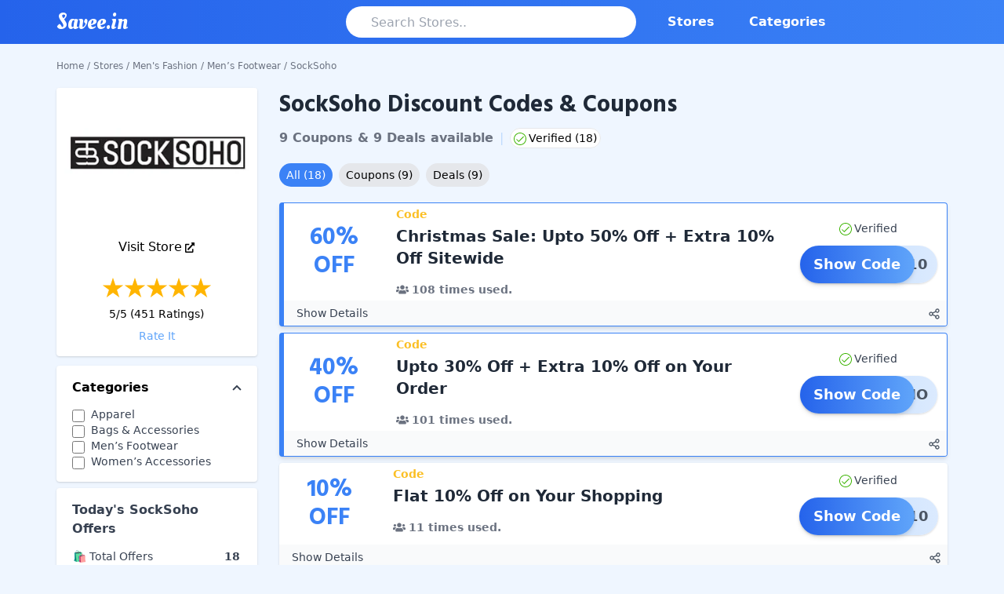

--- FILE ---
content_type: text/html; charset=utf-8
request_url: https://www.savee.in/shop/socksoho/
body_size: 23951
content:
<!DOCTYPE html><html><head><meta charSet="utf-8"/><script async="" src="https://pagead2.googlesyndication.com/pagead/js/adsbygoogle.js?client=ca-pub-5185998863380504" crossorigin="anonymous"></script><meta name="keywords" content="SockSoho coupons, SockSoho offers, SockSoho coupon code, SockSoho coupon code today, SockSoho discount coupon, SockSoho promo code, SockSoho offer code, SockSoho discount offers"/><script type="application/ld+json">{"@context":"https://schema.org/","@type":"FAQPage","mainEntity":[{"@type":"Question","name":"Which is the best offer available among SockSoho Discount Codes & Coupons?","acceptedAnswer":{"@type":"Answer","text":"Among 18 available as of today, <strong>Rs.1000 Off on Luxury Gift Box</strong> is the best offer available. You can try our 9 promocodes and 9 deals and get the best discount possible. Watch out for savee’s SockSoho page for latest offers and discounts."}},{"@type":"Question","name":"How to find the latest SockSoho Discount Codes & Coupons for 2026?","acceptedAnswer":{"@type":"Answer","text":"Finding the best coupons that work is not as easy these days. At Savee, we search for the best SockSoho  offers and list them for our users. You can get the maximum discounts from the coupons listed. Be assured that we search the coupons at all possible media and get them to offer the best discounts for you. When it comes to finding the best coupons for SockSoho, you can come check this page and find the best possible discount and apply it on SockSoho checkout page. If you like our SockSoho page, please do not forget to share it with your friends and family. Happy shopping at SockSoho."}},{"@type":"Question","name":"Are there any verified SockSoho Discount Codes & Coupons?","acceptedAnswer":{"@type":"Answer","text":"We have listed around 18 verified SockSoho Discount Codes & Coupons on this page. Verified coupons are tested manually on the brand website and see if the discount is applicable at the time of verification. Once we check that they are valid, we mark them verified on Savee. Please check for the verified symbol along with the coupon. #SaveWithSavee ."}},{"@type":"Question","name":"Does SockSoho offer free shipping to its users?","acceptedAnswer":{"@type":"Answer","text":"Yes, SockSoho offers free shipping on valid purchases. We have 1 free shipping offer for SockSoho. Please use <strong>Free Shipping on all Orders Across India</strong> coupon to get the free shipping offer on your purchases. Please be noted that free shipping is subject to SockSoho terms and conditions."}}]}</script><title>SockSoho Discount Codes → 45% OFF Jan 2026</title><meta name="description" content="18 active SockSoho Coupons, Promo Codes, Offers and Free Shipping Deals are available as of 29th, January, 2026. Rs.1000 Off on Luxury Gift Box. Save on SockSoho shopping using coupons at Savee"/><meta name="og:description" property="og:description" content="18 active SockSoho Coupons, Promo Codes, Offers and Free Shipping Deals are available as of 29th, January, 2026. Rs.1000 Off on Luxury Gift Box. Save on SockSoho shopping using coupons at Savee"/><meta property="og:type" content="website"/><meta name="og:title" property="og:title" content="SockSoho Discount Codes → 45% OFF Jan 2026"/><meta property="og:site_name" content="Savee.in"/><meta property="og:url" content="https://www.savee.in/shop/socksoho/"/><link rel="canonical" href="https://www.savee.in/shop/socksoho/"/><meta name="twitter:card" content="summary"/><meta name="twitter:title" content="SockSoho Discount Codes → 45% OFF Jan 2026"/><meta name="twitter:description" content="18 active SockSoho Coupons, Promo Codes, Offers and Free Shipping Deals are available as of 29th, January, 2026. Rs.1000 Off on Luxury Gift Box. Save on SockSoho shopping using coupons at Savee"/><meta http-equiv="Content-Type" content="text/html; charset=UTF-8"/><meta http-equiv="X-UA-Compatible" content="IE=edge"/><meta name="viewport" content="width=device-width, initial-scale=1.0, maximum-scale=1.0, minimum-scale=1.0"/><meta property="fb:app_id" content="638181420126320"/><meta name="theme-color" content="#2563EB"/><meta name="google-signin-client_id" content="618586321270-nc519k11b30onm1sef5n7b8aceidcl7i.apps.googleusercontent.com"/><meta name="verify-admitad" content="ebb9ca11e2"/><link rel="apple-touch-icon" sizes="180x180" href="/apple-touch-icon.png"/><link rel="icon" type="image/png" sizes="32x32" href="/favicon-32x32.png"/><link rel="icon" type="image/png" sizes="16x16" href="/favicon-16x16.png"/><link rel="manifest" href="/site.webmanifest"/><link rel="mask-icon" href="/safari-pinned-tab.svg" color="#5bbad5"/><meta name="msapplication-TileColor" content="#da532c"/><meta name="twitter:site" content="@SaveeIN"/><meta name="twitter:creator" content="@SaveeIN"/><meta property="og:image" content="https://ik.imagekit.io/c1suzwh62ew/images/store/socksoho-coupon-promo-code_eyrhHwQ.png"/><meta name="twitter:image" content="https://ik.imagekit.io/c1suzwh62ew/images/store/socksoho-coupon-promo-code_eyrhHwQ.png"/><meta name="next-head-count" content="32"/><link rel="preload" href="/_next/static/css/e0280c2d473006c84c01.css" as="style"/><link rel="stylesheet" href="/_next/static/css/e0280c2d473006c84c01.css" data-n-g=""/><link rel="preload" href="/_next/static/css/5d57100e0b8edeec45df.css" as="style"/><link rel="stylesheet" href="/_next/static/css/5d57100e0b8edeec45df.css" data-n-p=""/><noscript data-n-css=""></noscript><link rel="preload" href="/_next/static/chunks/webpack-50bee04d1dc61f8adf5b.js" as="script"/><link rel="preload" href="/_next/static/chunks/framework.9d524150d48315f49e80.js" as="script"/><link rel="preload" href="/_next/static/chunks/commons.4287fce719355b104143.js" as="script"/><link rel="preload" href="/_next/static/chunks/main-31fe7624981abf4e6c1c.js" as="script"/><link rel="preload" href="/_next/static/chunks/pages/_app-cedee6a0cb98f7bfbf76.js" as="script"/><link rel="preload" href="/_next/static/chunks/75fc9c18.daa6e841d2cb4900e052.js" as="script"/><link rel="preload" href="/_next/static/chunks/6b7539ece8ee002cd34cf9623cf4ccd34505f961.f65097827cb0c955a377.js" as="script"/><link rel="preload" href="/_next/static/chunks/57ea7e6a56e1adfbf1bbabd415a4a56d1d38c24e.d01aa40cbcf54566721a.js" as="script"/><link rel="preload" href="/_next/static/chunks/a6dd6c27e4d476cb9a5de73c6720dc896aa0cca2.311ae93e85b6f981cf50.js" as="script"/><link rel="preload" href="/_next/static/chunks/9ffc6aa604c9a39706b44947d9123f6faea3721e.aee6ef88fa3f87143224.js" as="script"/><link rel="preload" href="/_next/static/chunks/pages/shop/%5Bshopslug%5D-0a945b3b30e16b09d719.js" as="script"/></head><body><div id="__next"><div class="bg-blue-50"><nav class="bg-gradient-to-r from-blue-600 to-blue-500 p-1 mt-0 w-full"><div class="container mx-auto flex flex-wrap items-center null"><div class="block md:hidden"><button id="nav-toggle" class="flex items-center rounded text-white hover:text-white px-3"><svg class="fill-current h-5 w-5" viewBox="0 0 20 20" xmlns="http://www.w3.org/2000/svg"><path d="M0 3h20v2H0V3zm0 6h20v2H0V9zm0 6h20v2H0v-2z"></path></svg></button></div><div class="flex-1"><a class="text-white no-underline" href="/"><span class="navbar-brand">Savee.in</span></a></div><div class="flex-1 justify-end w-full h-10" id="searchBar"><input type="search" class="text-gray-500 h-10 w-full inline-block rounded-3xl outline-none focus:shadow-outline text-l px-8 bg-white transition-all" placeholder="Search Stores.." value="" id="storeSearch" autoComplete="off"/></div><div class="w-full p-1 ml-5 flex-1 justify-between md:w-1/2 md:justify-end md:block hidden" id="nav-content"><ul class="list-reset flex md:flex-none font-bold"><li class="mr-3"><a class="inline-block text-white no-underline rounded-full py-2 px-4 transition duration-500 ease-in-out hover:bg-blue-400" href="/stores/">Stores</a></li><li class="mr-3"><a class="inline-block text-white no-underline rounded-full py-2 px-4 transition duration-500 ease-in-out hover:bg-blue-400" href="/category/">Categories</a></li></ul></div></div></nav><main class="mx-1 md:mx-2"><div class="small container mx-auto"><div class="breadCrum my-2 md:my-5"><div><div class="justify-between hidden md:block"><div class="text-xs text-gray-500"><a href="/">Home</a><span><span class="mx-1">/</span><a href="/stores/">Stores</a></span><span><span class="mx-1">/</span><a href="/category/mens-fashion/">Men&#x27;s Fashion</a></span><span><span class="mx-1">/</span><a href="/category/mens-footwear/">Men’s Footwear</a></span><span><span class="mx-1">/</span>SockSoho</span></div></div></div></div><div class="grid grid-cols-12"><div class="hidden lg:block lg:col-span-3 mr-7"><div class="card rounded overflow-hidden shadow"><img class="self-center" src="https://ik.imagekit.io/c1suzwh62ew/images/store/socksoho-coupon-promo-code_eyrhHwQ.png" alt="SockSoho"/><div class="mb-4 mt-5"><a target="_blank" class="flex justify-center hover:underline" rel="nofollow" href="/go/store/588"><div class="mr-1">Visit Store</div><div><svg width="12" height="13" viewBox="0 0 12 13" fill="none" xmlns="http://www.w3.org/2000/svg"><path d="M10.125 8.125H9.375C9.27554 8.125 9.18016 8.1678 9.10983 8.24399C9.03951 8.32017 9 8.42351 9 8.53125V11.375H1.5V3.25H4.875C4.97446 3.25 5.06984 3.2072 5.14016 3.13101C5.21049 3.05483 5.25 2.95149 5.25 2.84375V2.03125C5.25 1.92351 5.21049 1.82017 5.14016 1.74399C5.06984 1.6678 4.97446 1.625 4.875 1.625H1.125C0.826631 1.625 0.540483 1.7534 0.329505 1.98196C0.118526 2.21052 0 2.52052 0 2.84375L0 11.7812C0 12.1045 0.118526 12.4145 0.329505 12.643C0.540483 12.8716 0.826631 13 1.125 13H9.375C9.67337 13 9.95952 12.8716 10.1705 12.643C10.3815 12.4145 10.5 12.1045 10.5 11.7812V8.53125C10.5 8.42351 10.4605 8.32017 10.3902 8.24399C10.3198 8.1678 10.2245 8.125 10.125 8.125ZM11.4375 0H8.4375C7.93664 0 7.68633 0.657871 8.03906 1.04102L8.87648 1.94822L3.16406 8.13439C3.11162 8.19101 3.07001 8.25828 3.04162 8.33235C3.01323 8.40642 2.99862 8.48583 2.99862 8.56604C2.99862 8.64624 3.01323 8.72565 3.04162 8.79972C3.07001 8.87379 3.11162 8.94106 3.16406 8.99768L3.69539 9.57227C3.74765 9.62908 3.80974 9.67415 3.87812 9.70491C3.94649 9.73566 4.0198 9.7515 4.09383 9.7515C4.16786 9.7515 4.24117 9.73566 4.30954 9.70491C4.37791 9.67415 4.44001 9.62908 4.49227 9.57227L10.2019 3.38508L11.0391 4.29102C11.3906 4.67188 12 4.40527 12 3.85938V0.609375C12 0.447759 11.9407 0.292762 11.8352 0.178482C11.7298 0.0642018 11.5867 0 11.4375 0V0Z" fill="black"></path></svg></div></a></div><div class="flex flex-col mt-2"><div><div class="flex justify-center "><svg width="28" height="31" viewBox="0 0 34 31" xmlns="http://www.w3.org/2000/svg"><linearGradient id="rating1"><stop offset="0%" stop-color=" #FFB500"></stop><stop offset="100%" stop-color=" #FFB500"></stop><stop offset="100%" stop-color="#C4C4C4"></stop></linearGradient><path id="pathrating1" fill-rule="evenodd" fill="url(#rating1)" d="M17 0L20.8167 11.7467L33.168 11.7467L23.1756 19.0066L26.9923 30.7533L17 23.4934L7.00765 30.7533L10.8244 19.0066L0.832039 11.7467L13.1833 11.7467L17 0Z"></path></svg><svg width="28" height="31" viewBox="0 0 34 31" xmlns="http://www.w3.org/2000/svg"><linearGradient id="rating2"><stop offset="0%" stop-color=" #FFB500"></stop><stop offset="100%" stop-color=" #FFB500"></stop><stop offset="100%" stop-color="#C4C4C4"></stop></linearGradient><path id="pathrating2" fill-rule="evenodd" fill="url(#rating2)" d="M17 0L20.8167 11.7467L33.168 11.7467L23.1756 19.0066L26.9923 30.7533L17 23.4934L7.00765 30.7533L10.8244 19.0066L0.832039 11.7467L13.1833 11.7467L17 0Z"></path></svg><svg width="28" height="31" viewBox="0 0 34 31" xmlns="http://www.w3.org/2000/svg"><linearGradient id="rating3"><stop offset="0%" stop-color=" #FFB500"></stop><stop offset="100%" stop-color=" #FFB500"></stop><stop offset="100%" stop-color="#C4C4C4"></stop></linearGradient><path id="pathrating3" fill-rule="evenodd" fill="url(#rating3)" d="M17 0L20.8167 11.7467L33.168 11.7467L23.1756 19.0066L26.9923 30.7533L17 23.4934L7.00765 30.7533L10.8244 19.0066L0.832039 11.7467L13.1833 11.7467L17 0Z"></path></svg><svg width="28" height="31" viewBox="0 0 34 31" xmlns="http://www.w3.org/2000/svg"><linearGradient id="rating4"><stop offset="0%" stop-color=" #FFB500"></stop><stop offset="100%" stop-color=" #FFB500"></stop><stop offset="100%" stop-color="#C4C4C4"></stop></linearGradient><path id="pathrating4" fill-rule="evenodd" fill="url(#rating4)" d="M17 0L20.8167 11.7467L33.168 11.7467L23.1756 19.0066L26.9923 30.7533L17 23.4934L7.00765 30.7533L10.8244 19.0066L0.832039 11.7467L13.1833 11.7467L17 0Z"></path></svg><svg width="28" height="31" viewBox="0 0 34 31" xmlns="http://www.w3.org/2000/svg"><linearGradient id="rating5"><stop offset="0%" stop-color=" #FFB500"></stop><stop offset="100%" stop-color=" #FFB500"></stop><stop offset="100%" stop-color="#C4C4C4"></stop></linearGradient><path id="pathrating5" fill-rule="evenodd" fill="url(#rating5)" d="M17 0L20.8167 11.7467L33.168 11.7467L23.1756 19.0066L26.9923 30.7533L17 23.4934L7.00765 30.7533L10.8244 19.0066L0.832039 11.7467L13.1833 11.7467L17 0Z"></path></svg></div></div><div class="inline-block border-black text-center truncate text-sm mt-2">5<!-- -->/5 (<!-- -->451<!-- --> Ratings)</div><div class="text-blue-400 hover:underline text-center cursor-pointer mt-2 mb-4 text-sm">Rate It</div></div><div id="starRatingPopUp" class="hidden fixed z-10 inset-0 overflow-x-auto overflow-y-auto"><div class="flex justify-center min-h-screen text-center sm:block sm:p-0 items-end pt-4 px-4 pb-20"><div class="fixed inset-0 transition-opacity" aria-hidden="true"><div class="absolute inset-0 bg-gray-500 opacity-50"></div></div><div class="inline-block align-bottom bg-white rounded-lg text-left overflow-hidden shadow-xl transform transition-all sm:my-8 sm:align-middle sm:max-w-lg sm:w-full"><div class="flex flex-col bg-white pt-5 pb-4 sm:p-6 sm:pb-4  space-x-2 sm:mt-0 "><h3 class="text-lg leading-6 font-medium text-gray-900 text-center" id="rating-headline">Rate SockSoho Store</h3><br/><div class="flex justify-center "><div class="flex justify-center "><svg width="28" height="31" viewBox="0 0 34 31" xmlns="http://www.w3.org/2000/svg"><linearGradient id="userrating1"><stop offset="0%" stop-color=" #FFB500"></stop><stop offset="100%" stop-color=" #FFB500"></stop><stop offset="100%" stop-color="#C4C4C4"></stop></linearGradient><path id="pathuserrating1" fill-rule="evenodd" fill="url(#userrating1)" d="M17 0L20.8167 11.7467L33.168 11.7467L23.1756 19.0066L26.9923 30.7533L17 23.4934L7.00765 30.7533L10.8244 19.0066L0.832039 11.7467L13.1833 11.7467L17 0Z"></path></svg><svg width="28" height="31" viewBox="0 0 34 31" xmlns="http://www.w3.org/2000/svg"><linearGradient id="userrating2"><stop offset="0%" stop-color=" #FFB500"></stop><stop offset="100%" stop-color=" #FFB500"></stop><stop offset="100%" stop-color="#C4C4C4"></stop></linearGradient><path id="pathuserrating2" fill-rule="evenodd" fill="url(#userrating2)" d="M17 0L20.8167 11.7467L33.168 11.7467L23.1756 19.0066L26.9923 30.7533L17 23.4934L7.00765 30.7533L10.8244 19.0066L0.832039 11.7467L13.1833 11.7467L17 0Z"></path></svg><svg width="28" height="31" viewBox="0 0 34 31" xmlns="http://www.w3.org/2000/svg"><linearGradient id="userrating3"><stop offset="0%" stop-color=" #FFB500"></stop><stop offset="100%" stop-color=" #FFB500"></stop><stop offset="100%" stop-color="#C4C4C4"></stop></linearGradient><path id="pathuserrating3" fill-rule="evenodd" fill="url(#userrating3)" d="M17 0L20.8167 11.7467L33.168 11.7467L23.1756 19.0066L26.9923 30.7533L17 23.4934L7.00765 30.7533L10.8244 19.0066L0.832039 11.7467L13.1833 11.7467L17 0Z"></path></svg><svg width="28" height="31" viewBox="0 0 34 31" xmlns="http://www.w3.org/2000/svg"><linearGradient id="userrating4"><stop offset="0%" stop-color=" #FFB500"></stop><stop offset="100%" stop-color=" #FFB500"></stop><stop offset="100%" stop-color="#C4C4C4"></stop></linearGradient><path id="pathuserrating4" fill-rule="evenodd" fill="url(#userrating4)" d="M17 0L20.8167 11.7467L33.168 11.7467L23.1756 19.0066L26.9923 30.7533L17 23.4934L7.00765 30.7533L10.8244 19.0066L0.832039 11.7467L13.1833 11.7467L17 0Z"></path></svg><svg width="28" height="31" viewBox="0 0 34 31" xmlns="http://www.w3.org/2000/svg"><linearGradient id="userrating5"><stop offset="0%" stop-color=" #FFB500"></stop><stop offset="100%" stop-color=" #FFB500"></stop><stop offset="100%" stop-color="#C4C4C4"></stop></linearGradient><path id="pathuserrating5" fill-rule="evenodd" fill="url(#userrating5)" d="M17 0L20.8167 11.7467L33.168 11.7467L23.1756 19.0066L26.9923 30.7533L17 23.4934L7.00765 30.7533L10.8244 19.0066L0.832039 11.7467L13.1833 11.7467L17 0Z"></path></svg></div></div><div class="justify-center text-center" id="RateComment"><br/></div><div><div class="flex justify-center  space-x-4"><div><button type="button" id="submitRating" class="bg-blue-600 text-white px-4 py-2 rounded-md hover:bg-blue-700 font-medium">Submit</button></div><div><button type="button" id="goback" class="bg-blue-600 text-white px-4 py-2 rounded-md hover:bg-blue-700 font-medium">Close</button></div></div></div></div></div></div></div></div><div class="flex flex-col mt-3 bg-white rounded shadow"><div class="mx-5 my-4"><div class="flex justify-between items-center"><div class="font-bold">Categories</div><div><svg id="categories-down-button" class="rotate-180 " width="12" height="8" viewBox="0 0 12 8" fill="none" xmlns="http://www.w3.org/2000/svg"><path d="M1 1L6 6L11 1" class="stroke-current text-gray-700" stroke-width="2"></path></svg></div></div><ul class="overflow-y-scroll max-h-36 mt-3 transition-all" id="categories-list"><li><label class="text-gray-700 text-sm" for="category_191" id="category_label_191"><div class="flex"><input type="checkbox" class="relative w-4 h-4 top-1" id="category_191"/><div class="ml-2">Apparel</div></div></label></li><li><label class="text-gray-700 text-sm" for="category_49" id="category_label_49"><div class="flex"><input type="checkbox" class="relative w-4 h-4 top-1" id="category_49"/><div class="ml-2">Bags &amp; Accessories</div></div></label></li><li><label class="text-gray-700 text-sm" for="category_241" id="category_label_241"><div class="flex"><input type="checkbox" class="relative w-4 h-4 top-1" id="category_241"/><div class="ml-2">Men’s Footwear</div></div></label></li><li><label class="text-gray-700 text-sm" for="category_246" id="category_label_246"><div class="flex"><input type="checkbox" class="relative w-4 h-4 top-1" id="category_246"/><div class="ml-2">Women’s Accessories</div></div></label></li></ul></div></div><div><div class="text-gray-700 bg-white rounded mt-2 px-5 shadow"><div class="py-4"><h3 class="text-base font-bold">Today&#x27;s <!-- -->SockSoho<!-- --> Offers</h3><table class="md:text-sm w-full mt-3 leading-loose font-normal"><tbody><tr><td>🛍️ Total Offers</td><td class="text-right font-semibold">18</td></tr><tr><td>🎁 Coupon Codes</td><td class="text-right font-semibold">9</td></tr><tr><td>✅ Verified</td><td class="text-right font-semibold">18</td></tr><tr><td>🚚 Free Shipping</td><td class="text-right font-semibold">1</td></tr><tr><td>🤑 Best Offer</td><td class="text-right font-semibold">Flat ₹1000 OFF</td></tr></tbody></table></div><div class="py-4"></div><div class="py-4"><div><div class="text-base font-bold">About SockSoho</div><div id="short_desc" class="overflow-hidden h-28 relative expandTransition prose prose-sm md:prose-md leading-relaxed max-w-max"><p>Socksoho makes one of the best Socks in India. While they being Quircky and Funky, their dedicated fanbase, including few CEOs love their collections. Socksoho is never behind when it comes to deligthing their users with offers and discounts. All those max discounts are avaialble with Savee, all ready for you to use. Why wait, Now shop Socksoho with great savings.</p><div id="short-transparent" class="absolute bottom-0 left-0 py-4 w-full h-10 bg-gradient-to-b from-transparent md:to-white"></div></div><div class="text-sm text-right hover:underline cursor-pointer">More</div></div></div><div class="py-4"><h3 class="text-base font-bold">Contact Details</h3><ul class="text-sm ml-2"><li class="my-2"><a target="_blank" rel="nofollow" href="https://www.facebook.com/socksoho/"><span class="ccs-icon facebook cursor-pointer"></span>Facebook</a></li><li class="my-2"><a target="_blank" rel="nofollow" href="https://twitter.com/socksoho"><span class="ccs-icon twitter cursor-pointer"></span>Twitter</a></li><li class="my-2"><a target="_blank" rel="nofollow" href="https://www.instagram.com/socksoho/"><span class="ccs-icon instagram cursor-pointer"></span>Instagram</a></li><li class="my-2"><a target="_blank" rel="nofollow" href="mailto:hello@socksoho.com"><span class="ccs-icon mail cursor-pointer"></span>Contact email</a></li><li class="my-2"><a target="_blank" rel="nofollow" href="tel:+919877382745"><span class="ccs-icon customer-care cursor-pointer"></span>Customer Care</a></li><li class="my-2"><a target="_blank" rel="nofollow" href="https://socksoho.com/pages/faq"><span class="ccs-icon shipping-policy cursor-pointer"></span>Shipping Policy</a></li><li class="my-2"><a target="_blank" rel="nofollow" href="https://socksoho.com/pages/returns-refunds-and-cancellation"><span class="ccs-icon return-policy cursor-pointer"></span>Return Policy</a></li><li class="my-2"><a target="_blank" rel="nofollow" href="https://www.trustpilot.com/review/socksoho.com"><span class="ccs-icon store-reviews cursor-pointer"></span>Reviews</a></li></ul></div></div></div></div><div class="col-span-12 lg:col-span-9 md:ml-0"><div><div class="mb-5"><div class="leading-4 mt-1 flex items-center"><h1 class="text-lg md:text-2xl lg:text-3xl inline text-gray-800 font-hind ">SockSoho Discount Codes &amp; Coupons</h1></div><div class="mt-3 mb-5"><div class="text-sm md:text-base mt-3 inline font-semibold text-gray-500">9 Coupons<!-- --> &amp; <!-- -->9 Deals<!-- --> available</div><span class="mx-2 text-blue-200 mb-5">|</span><span class="text-xs md:text-sm py-1 bg-white px-1 border border-gray-200 rounded-full"><span class="check align-text-top text-sm ccs-icon"></span><span>Verified (<!-- -->18<!-- -->)</span></span></div><div class="mt-auto  items-center flex md:flex"><div class="flex-1 flex "><button type="button" class="text-sm py-1 rounded-full px-3 md:px-2 border border-gray-300 mr-2 border-transparent hover:text-white focus:text-white hover:bg-blue-500 focus:outline-none ring-0 focus:bg-blue-500 bg-blue-500 text-white">All <span class="hidden md:inline">(<!-- -->18<!-- -->)</span></button><button type="button" class="text-sm py-1 rounded-full px-2 md:px-2 border border-gray-300 text-black mr-2 border-transparent hover:text-white focus:text-white hover:bg-blue-500 focus:outline-none ring-0 focus:bg-blue-500 bg-gray-200 text-black">Coupons<!-- --> <span class="hidden md:inline">(<!-- -->9<!-- -->)</span></button><button type="button" class="text-sm py-1 rounded-full px-2 md:px-2 border border-gray-300 border-transparent hover:text-white focus:text-white hover:bg-blue-500 focus:outline-none ring-0 focus:bg-blue-500 bg-gray-200 text-black">Deals<!-- --> <span class="hidden md:inline"> (<!-- -->9<!-- -->)</span></button></div><div class="hidden"><label for="isVerifiedSwitch" class="flex items-center cursor-pointer"><div class="text-sm verifiedstr mr-2 align-middle text-gray-700 select-none">Verified</div><div class="relative"><input type="checkbox" id="isVerifiedSwitch" class="hidden"/><div class="w-8 h-4 toggle__line bg-gray-400 rounded-full shadow-inner"></div><div class="w-3 h-3 toggle__dot absolute bg-white rounded-full shadow"></div></div></label></div></div></div><div id="coupons"><div class="mt-2 bg-white hover:shadow-lg rounded overflow-hidden shadow-md border-1 border-l-6 border-blue-500"><div class="grid grid-cols-12 md:gap-4 cursor-pointer" id="13960"><div class="col-span-3 md:col-span-2 text-blue-500 pt-2 md:p-4  text-center font-hind m-auto"><div class="text-2xl md:text-3xl">60<!-- -->%</div><div class="text-2xl md:text-3xl">OFF</div></div><div class="col-span-7 py-1"><div class="flex justify-between mb-1"><div class="inline-block font-bold text-yellow-400 text-sm">Code</div></div><div class="font-semibold text-gray-800 overflow-hidden md:text-xl">Christmas Sale: Upto 50% Off + Extra 10% Off Sitewide</div><div class="font-semibold text-gray-500 align-bottom bottom-0 mt-4 text-xs md:text-sm"><span class="mr-2"><svg class="h-3 md:h-4 w-3 md:w-4 mr-1 align-text-top" aria-hidden="true" focusable="false" role="img" xmlns="http://www.w3.org/2000/svg" viewBox="0 0 640 512"><path fill="currentColor" d="M96 224c35.3 0 64-28.7 64-64s-28.7-64-64-64-64 28.7-64 64 28.7 64 64 64zm448 0c35.3 0 64-28.7 64-64s-28.7-64-64-64-64 28.7-64 64 28.7 64 64 64zm32 32h-64c-17.6 0-33.5 7.1-45.1 18.6 40.3 22.1 68.9 62 75.1 109.4h66c17.7 0 32-14.3 32-32v-32c0-35.3-28.7-64-64-64zm-256 0c61.9 0 112-50.1 112-112S381.9 32 320 32 208 82.1 208 144s50.1 112 112 112zm76.8 32h-8.3c-20.8 10-43.9 16-68.5 16s-47.6-6-68.5-16h-8.3C179.6 288 128 339.6 128 403.2V432c0 26.5 21.5 48 48 48h288c26.5 0 48-21.5 48-48v-28.8c0-63.6-51.6-115.2-115.2-115.2zm-223.7-13.4C161.5 263.1 145.6 256 128 256H64c-35.3 0-64 28.7-64 64v32c0 17.7 14.3 32 32 32h65.9c6.3-47.4 34.9-87.3 75.2-109.4z"></path></svg>108<!-- --> times used.</span></div></div><div class="hidden md:block md:col-span-3 m-1 md:m-3 self-center text-center"><div class="text-sm text-gray-700 mb-3"><span class="ccs-icon check"></span>Verified</div><div class="text-base md:text-lg focus:outline-none text-white font-bold text-center rounded-full bg-gradient-to-r from-blue-200 to-blue-100 relative shadow"><p class="py-2.5 pr-3 text-base md:text-lg text-right text-gray-600 z-0 rounded-full">AVEE10</p><div class="absolute top-0 left-0 bg-gradient-to-r transition duration-500 ease-in-out transform hover:-translate-x-3 hover:from-blue-500 hover:to-blue-600 from-blue-600 to-blue-400 text-white font-bold py-2.5 px-3 w-10/12 rounded-full shadow-md ">Show Code</div></div></div></div><div class="bg-gray-50"><div class="flex justify-between p-1"><div><span class="text-sm cursor-pointer select-none text-gray-700 ml-3">Show Details</span></div><div><div class="inline focus:outline-none select-none text-gray-600 cursor-pointer mx-1"><div class="inline-flex "><div class="inline ml-3 hidden" id="CouponShareDiv13960"><div class="inline mr-3" data-layout="button" data-size="small"><a target="_blank" rel="nofollow" href="https://www.facebook.com/sharer/sharer.php?u=https://www.savee.in/shop/socksoho/" class="fb-xfbml-parse-ignore"><svg class="h-4 w-4 inline" viewBox="0 0 320 512"><path class="text-blue-700" fill="currentColor" d="M279.14 288l14.22-92.66h-88.91v-60.13c0-25.35 12.42-50.06 52.24-50.06h40.42V6.26S260.43 0 225.36 0c-73.22 0-121.08 44.38-121.08 124.72v70.62H22.89V288h81.39v224h100.17V288z"></path></svg></a></div><div class="inline mr-3"><a target="_blank" rel="nofollow" href="https://twitter.com/intent/tweet?hashtags=SavewithSavee&amp;ref_src=twsrc%5Etfw&amp;tw_p=tweetbutton&amp;url=https://www.savee.in/shop/socksoho/&amp;via=SaveeIN"><svg class="h-4 w-4 inline" viewBox="0 0 512 512"><path class="text-blue-500" fill="currentColor" d="M459.37 151.716c.325 4.548.325 9.097.325 13.645 0 138.72-105.583 298.558-298.558 298.558-59.452 0-114.68-17.219-161.137-47.106 8.447.974 16.568 1.299 25.34 1.299 49.055 0 94.213-16.568 130.274-44.832-46.132-.975-84.792-31.188-98.112-72.772 6.498.974 12.995 1.624 19.818 1.624 9.421 0 18.843-1.3 27.614-3.573-48.081-9.747-84.143-51.98-84.143-102.985v-1.299c13.969 7.797 30.214 12.67 47.431 13.319-28.264-18.843-46.781-51.005-46.781-87.391 0-19.492 5.197-37.36 14.294-52.954 51.655 63.675 129.3 105.258 216.365 109.807-1.624-7.797-2.599-15.918-2.599-24.04 0-57.828 46.782-104.934 104.934-104.934 30.213 0 57.502 12.67 76.67 33.137 23.715-4.548 46.456-13.32 66.599-25.34-7.798 24.366-24.366 44.833-46.132 57.827 21.117-2.273 41.584-8.122 60.426-16.243-14.292 20.791-32.161 39.308-52.628 54.253z"></path></svg></a></div><div class="inline mr-3"><a target="_blank" rel="nofollow" href="https://api.whatsapp.com/send?text=https://www.savee.in/shop/socksoho/" data-action="share/whatsapp/share"><svg class="h-4 w-4 inline" viewBox="0 0 448 512"><path class="text-green-700" fill="currentColor" d="M380.9 97.1C339 55.1 283.2 32 223.9 32c-122.4 0-222 99.6-222 222 0 39.1 10.2 77.3 29.6 111L0 480l117.7-30.9c32.4 17.7 68.9 27 106.1 27h.1c122.3 0 224.1-99.6 224.1-222 0-59.3-25.2-115-67.1-157zm-157 341.6c-33.2 0-65.7-8.9-94-25.7l-6.7-4-69.8 18.3L72 359.2l-4.4-7c-18.5-29.4-28.2-63.3-28.2-98.2 0-101.7 82.8-184.5 184.6-184.5 49.3 0 95.6 19.2 130.4 54.1 34.8 34.9 56.2 81.2 56.1 130.5 0 101.8-84.9 184.6-186.6 184.6zm101.2-138.2c-5.5-2.8-32.8-16.2-37.9-18-5.1-1.9-8.8-2.8-12.5 2.8-3.7 5.6-14.3 18-17.6 21.8-3.2 3.7-6.5 4.2-12 1.4-32.6-16.3-54-29.1-75.5-66-5.7-9.8 5.7-9.1 16.3-30.3 1.8-3.7.9-6.9-.5-9.7-1.4-2.8-12.5-30.1-17.1-41.2-4.5-10.8-9.1-9.3-12.5-9.5-3.2-.2-6.9-.2-10.6-.2-3.7 0-9.7 1.4-14.8 6.9-5.1 5.6-19.4 19-19.4 46.3 0 27.3 19.9 53.7 22.6 57.4 2.8 3.7 39.1 59.7 94.8 83.8 35.2 15.2 49 16.5 66.6 13.9 10.7-1.6 32.8-13.4 37.4-26.4 4.6-13 4.6-24.1 3.2-26.4-1.3-2.5-5-3.9-10.5-6.6z"></path></svg></a></div></div><div class="inline"><svg class="h-4 w-4 inline" xmlns="http://www.w3.org/2000/svg" fill="none" viewBox="0 0 24 24" stroke="currentColor"><path stroke-linecap="round" stroke-linejoin="round" stroke-width="2" d="M8.684 13.342C8.886 12.938 9 12.482 9 12c0-.482-.114-.938-.316-1.342m0 2.684a3 3 0 110-2.684m0 2.684l6.632 3.316m-6.632-6l6.632-3.316m0 0a3 3 0 105.367-2.684 3 3 0 00-5.367 2.684zm0 9.316a3 3 0 105.368 2.684 3 3 0 00-5.368-2.684z"></path></svg></div></div></div></div></div><div id="details-block13960" class="p-5 bg-gray-100 hidden"><p>Christmas Sale: Upto 50% Off + Extra 10% Off on All Your Orders. Now save a flat 10% on your valid transactions on Socksoho with this exclusive coupon. Apply the coupon code on the checkout page to redeem the offer. Offer available for all users. There is no minimum order. SockSoho offers Premium Designer Socks For Men available in different patterns and these are World&#x27;s Most Comfortable Sock. Get the offer now.</p></div></div></div><div class="mt-2 bg-white hover:shadow-lg rounded overflow-hidden shadow-md border-1 border-l-6 border-blue-500"><div class="grid grid-cols-12 md:gap-4 cursor-pointer" id="15073"><div class="col-span-3 md:col-span-2 text-blue-500 pt-2 md:p-4  text-center font-hind m-auto"><div class="text-2xl md:text-3xl">40<!-- -->%</div><div class="text-2xl md:text-3xl">OFF</div></div><div class="col-span-7 py-1"><div class="flex justify-between mb-1"><div class="inline-block font-bold text-yellow-400 text-sm">Code</div></div><div class="font-semibold text-gray-800 overflow-hidden md:text-xl">Upto 30% Off + Extra 10% Off on Your Order</div><div class="font-semibold text-gray-500 align-bottom bottom-0 mt-4 text-xs md:text-sm"><span class="mr-2"><svg class="h-3 md:h-4 w-3 md:w-4 mr-1 align-text-top" aria-hidden="true" focusable="false" role="img" xmlns="http://www.w3.org/2000/svg" viewBox="0 0 640 512"><path fill="currentColor" d="M96 224c35.3 0 64-28.7 64-64s-28.7-64-64-64-64 28.7-64 64 28.7 64 64 64zm448 0c35.3 0 64-28.7 64-64s-28.7-64-64-64-64 28.7-64 64 28.7 64 64 64zm32 32h-64c-17.6 0-33.5 7.1-45.1 18.6 40.3 22.1 68.9 62 75.1 109.4h66c17.7 0 32-14.3 32-32v-32c0-35.3-28.7-64-64-64zm-256 0c61.9 0 112-50.1 112-112S381.9 32 320 32 208 82.1 208 144s50.1 112 112 112zm76.8 32h-8.3c-20.8 10-43.9 16-68.5 16s-47.6-6-68.5-16h-8.3C179.6 288 128 339.6 128 403.2V432c0 26.5 21.5 48 48 48h288c26.5 0 48-21.5 48-48v-28.8c0-63.6-51.6-115.2-115.2-115.2zm-223.7-13.4C161.5 263.1 145.6 256 128 256H64c-35.3 0-64 28.7-64 64v32c0 17.7 14.3 32 32 32h65.9c6.3-47.4 34.9-87.3 75.2-109.4z"></path></svg>101<!-- --> times used.</span></div></div><div class="hidden md:block md:col-span-3 m-1 md:m-3 self-center text-center"><div class="text-sm text-gray-700 mb-3"><span class="ccs-icon check"></span>Verified</div><div class="text-base md:text-lg focus:outline-none text-white font-bold text-center rounded-full bg-gradient-to-r from-blue-200 to-blue-100 relative shadow"><p class="py-2.5 pr-3 text-base md:text-lg text-right text-gray-600 z-0 rounded-full">CKSOHO</p><div class="absolute top-0 left-0 bg-gradient-to-r transition duration-500 ease-in-out transform hover:-translate-x-3 hover:from-blue-500 hover:to-blue-600 from-blue-600 to-blue-400 text-white font-bold py-2.5 px-3 w-10/12 rounded-full shadow-md ">Show Code</div></div></div></div><div class="bg-gray-50"><div class="flex justify-between p-1"><div><span class="text-sm cursor-pointer select-none text-gray-700 ml-3">Show Details</span></div><div><div class="inline focus:outline-none select-none text-gray-600 cursor-pointer mx-1"><div class="inline-flex "><div class="inline ml-3 hidden" id="CouponShareDiv15073"><div class="inline mr-3" data-layout="button" data-size="small"><a target="_blank" rel="nofollow" href="https://www.facebook.com/sharer/sharer.php?u=https://www.savee.in/shop/socksoho/" class="fb-xfbml-parse-ignore"><svg class="h-4 w-4 inline" viewBox="0 0 320 512"><path class="text-blue-700" fill="currentColor" d="M279.14 288l14.22-92.66h-88.91v-60.13c0-25.35 12.42-50.06 52.24-50.06h40.42V6.26S260.43 0 225.36 0c-73.22 0-121.08 44.38-121.08 124.72v70.62H22.89V288h81.39v224h100.17V288z"></path></svg></a></div><div class="inline mr-3"><a target="_blank" rel="nofollow" href="https://twitter.com/intent/tweet?hashtags=SavewithSavee&amp;ref_src=twsrc%5Etfw&amp;tw_p=tweetbutton&amp;url=https://www.savee.in/shop/socksoho/&amp;via=SaveeIN"><svg class="h-4 w-4 inline" viewBox="0 0 512 512"><path class="text-blue-500" fill="currentColor" d="M459.37 151.716c.325 4.548.325 9.097.325 13.645 0 138.72-105.583 298.558-298.558 298.558-59.452 0-114.68-17.219-161.137-47.106 8.447.974 16.568 1.299 25.34 1.299 49.055 0 94.213-16.568 130.274-44.832-46.132-.975-84.792-31.188-98.112-72.772 6.498.974 12.995 1.624 19.818 1.624 9.421 0 18.843-1.3 27.614-3.573-48.081-9.747-84.143-51.98-84.143-102.985v-1.299c13.969 7.797 30.214 12.67 47.431 13.319-28.264-18.843-46.781-51.005-46.781-87.391 0-19.492 5.197-37.36 14.294-52.954 51.655 63.675 129.3 105.258 216.365 109.807-1.624-7.797-2.599-15.918-2.599-24.04 0-57.828 46.782-104.934 104.934-104.934 30.213 0 57.502 12.67 76.67 33.137 23.715-4.548 46.456-13.32 66.599-25.34-7.798 24.366-24.366 44.833-46.132 57.827 21.117-2.273 41.584-8.122 60.426-16.243-14.292 20.791-32.161 39.308-52.628 54.253z"></path></svg></a></div><div class="inline mr-3"><a target="_blank" rel="nofollow" href="https://api.whatsapp.com/send?text=https://www.savee.in/shop/socksoho/" data-action="share/whatsapp/share"><svg class="h-4 w-4 inline" viewBox="0 0 448 512"><path class="text-green-700" fill="currentColor" d="M380.9 97.1C339 55.1 283.2 32 223.9 32c-122.4 0-222 99.6-222 222 0 39.1 10.2 77.3 29.6 111L0 480l117.7-30.9c32.4 17.7 68.9 27 106.1 27h.1c122.3 0 224.1-99.6 224.1-222 0-59.3-25.2-115-67.1-157zm-157 341.6c-33.2 0-65.7-8.9-94-25.7l-6.7-4-69.8 18.3L72 359.2l-4.4-7c-18.5-29.4-28.2-63.3-28.2-98.2 0-101.7 82.8-184.5 184.6-184.5 49.3 0 95.6 19.2 130.4 54.1 34.8 34.9 56.2 81.2 56.1 130.5 0 101.8-84.9 184.6-186.6 184.6zm101.2-138.2c-5.5-2.8-32.8-16.2-37.9-18-5.1-1.9-8.8-2.8-12.5 2.8-3.7 5.6-14.3 18-17.6 21.8-3.2 3.7-6.5 4.2-12 1.4-32.6-16.3-54-29.1-75.5-66-5.7-9.8 5.7-9.1 16.3-30.3 1.8-3.7.9-6.9-.5-9.7-1.4-2.8-12.5-30.1-17.1-41.2-4.5-10.8-9.1-9.3-12.5-9.5-3.2-.2-6.9-.2-10.6-.2-3.7 0-9.7 1.4-14.8 6.9-5.1 5.6-19.4 19-19.4 46.3 0 27.3 19.9 53.7 22.6 57.4 2.8 3.7 39.1 59.7 94.8 83.8 35.2 15.2 49 16.5 66.6 13.9 10.7-1.6 32.8-13.4 37.4-26.4 4.6-13 4.6-24.1 3.2-26.4-1.3-2.5-5-3.9-10.5-6.6z"></path></svg></a></div></div><div class="inline"><svg class="h-4 w-4 inline" xmlns="http://www.w3.org/2000/svg" fill="none" viewBox="0 0 24 24" stroke="currentColor"><path stroke-linecap="round" stroke-linejoin="round" stroke-width="2" d="M8.684 13.342C8.886 12.938 9 12.482 9 12c0-.482-.114-.938-.316-1.342m0 2.684a3 3 0 110-2.684m0 2.684l6.632 3.316m-6.632-6l6.632-3.316m0 0a3 3 0 105.367-2.684 3 3 0 00-5.367 2.684zm0 9.316a3 3 0 105.368 2.684 3 3 0 00-5.368-2.684z"></path></svg></div></div></div></div></div><div id="details-block15073" class="p-5 bg-gray-100 hidden"><p>Sitewide Offer: Upto 30% Off + Extra 10% Off on your order. Use this coupon code at the checkout after your cart items are added. Use code ILOVESOCKSOHO to get a flat discount of 10%. This code works sitewide and on all your orders. Also, get Free Shipping. Happy shopping at Socksoho.</p></div></div></div><div class="mt-2 bg-white hover:shadow-lg rounded overflow-hidden shadow"><div class="grid grid-cols-12 md:gap-4 cursor-pointer" id="29719"><div class="col-span-3 md:col-span-2 text-blue-500 pt-2 md:p-4  text-center font-hind m-auto"><div class="text-2xl md:text-3xl">10<!-- -->%</div><div class="text-2xl md:text-3xl">OFF</div></div><div class="col-span-7 py-1"><div class="flex justify-between mb-1"><div class="inline-block font-bold text-yellow-400 text-sm">Code</div></div><div class="font-semibold text-gray-800 overflow-hidden md:text-xl">Flat 10% Off on Your Shopping</div><div class="font-semibold text-gray-500 align-bottom bottom-0 mt-4 text-xs md:text-sm"><span class="mr-2"><svg class="h-3 md:h-4 w-3 md:w-4 mr-1 align-text-top" aria-hidden="true" focusable="false" role="img" xmlns="http://www.w3.org/2000/svg" viewBox="0 0 640 512"><path fill="currentColor" d="M96 224c35.3 0 64-28.7 64-64s-28.7-64-64-64-64 28.7-64 64 28.7 64 64 64zm448 0c35.3 0 64-28.7 64-64s-28.7-64-64-64-64 28.7-64 64 28.7 64 64 64zm32 32h-64c-17.6 0-33.5 7.1-45.1 18.6 40.3 22.1 68.9 62 75.1 109.4h66c17.7 0 32-14.3 32-32v-32c0-35.3-28.7-64-64-64zm-256 0c61.9 0 112-50.1 112-112S381.9 32 320 32 208 82.1 208 144s50.1 112 112 112zm76.8 32h-8.3c-20.8 10-43.9 16-68.5 16s-47.6-6-68.5-16h-8.3C179.6 288 128 339.6 128 403.2V432c0 26.5 21.5 48 48 48h288c26.5 0 48-21.5 48-48v-28.8c0-63.6-51.6-115.2-115.2-115.2zm-223.7-13.4C161.5 263.1 145.6 256 128 256H64c-35.3 0-64 28.7-64 64v32c0 17.7 14.3 32 32 32h65.9c6.3-47.4 34.9-87.3 75.2-109.4z"></path></svg>11<!-- --> times used.</span></div></div><div class="hidden md:block md:col-span-3 m-1 md:m-3 self-center text-center"><div class="text-sm text-gray-700 mb-3"><span class="ccs-icon check"></span>Verified</div><div class="text-base md:text-lg focus:outline-none text-white font-bold text-center rounded-full bg-gradient-to-r from-blue-200 to-blue-100 relative shadow"><p class="py-2.5 pr-3 text-base md:text-lg text-right text-gray-600 z-0 rounded-full">CKME10</p><div class="absolute top-0 left-0 bg-gradient-to-r transition duration-500 ease-in-out transform hover:-translate-x-3 hover:from-blue-500 hover:to-blue-600 from-blue-600 to-blue-400 text-white font-bold py-2.5 px-3 w-10/12 rounded-full shadow-md ">Show Code</div></div></div></div><div class="bg-gray-50"><div class="flex justify-between p-1"><div><span class="text-sm cursor-pointer select-none text-gray-700 ml-3">Show Details</span></div><div><div class="inline focus:outline-none select-none text-gray-600 cursor-pointer mx-1"><div class="inline-flex "><div class="inline ml-3 hidden" id="CouponShareDiv29719"><div class="inline mr-3" data-layout="button" data-size="small"><a target="_blank" rel="nofollow" href="https://www.facebook.com/sharer/sharer.php?u=https://www.savee.in/shop/socksoho/" class="fb-xfbml-parse-ignore"><svg class="h-4 w-4 inline" viewBox="0 0 320 512"><path class="text-blue-700" fill="currentColor" d="M279.14 288l14.22-92.66h-88.91v-60.13c0-25.35 12.42-50.06 52.24-50.06h40.42V6.26S260.43 0 225.36 0c-73.22 0-121.08 44.38-121.08 124.72v70.62H22.89V288h81.39v224h100.17V288z"></path></svg></a></div><div class="inline mr-3"><a target="_blank" rel="nofollow" href="https://twitter.com/intent/tweet?hashtags=SavewithSavee&amp;ref_src=twsrc%5Etfw&amp;tw_p=tweetbutton&amp;url=https://www.savee.in/shop/socksoho/&amp;via=SaveeIN"><svg class="h-4 w-4 inline" viewBox="0 0 512 512"><path class="text-blue-500" fill="currentColor" d="M459.37 151.716c.325 4.548.325 9.097.325 13.645 0 138.72-105.583 298.558-298.558 298.558-59.452 0-114.68-17.219-161.137-47.106 8.447.974 16.568 1.299 25.34 1.299 49.055 0 94.213-16.568 130.274-44.832-46.132-.975-84.792-31.188-98.112-72.772 6.498.974 12.995 1.624 19.818 1.624 9.421 0 18.843-1.3 27.614-3.573-48.081-9.747-84.143-51.98-84.143-102.985v-1.299c13.969 7.797 30.214 12.67 47.431 13.319-28.264-18.843-46.781-51.005-46.781-87.391 0-19.492 5.197-37.36 14.294-52.954 51.655 63.675 129.3 105.258 216.365 109.807-1.624-7.797-2.599-15.918-2.599-24.04 0-57.828 46.782-104.934 104.934-104.934 30.213 0 57.502 12.67 76.67 33.137 23.715-4.548 46.456-13.32 66.599-25.34-7.798 24.366-24.366 44.833-46.132 57.827 21.117-2.273 41.584-8.122 60.426-16.243-14.292 20.791-32.161 39.308-52.628 54.253z"></path></svg></a></div><div class="inline mr-3"><a target="_blank" rel="nofollow" href="https://api.whatsapp.com/send?text=https://www.savee.in/shop/socksoho/" data-action="share/whatsapp/share"><svg class="h-4 w-4 inline" viewBox="0 0 448 512"><path class="text-green-700" fill="currentColor" d="M380.9 97.1C339 55.1 283.2 32 223.9 32c-122.4 0-222 99.6-222 222 0 39.1 10.2 77.3 29.6 111L0 480l117.7-30.9c32.4 17.7 68.9 27 106.1 27h.1c122.3 0 224.1-99.6 224.1-222 0-59.3-25.2-115-67.1-157zm-157 341.6c-33.2 0-65.7-8.9-94-25.7l-6.7-4-69.8 18.3L72 359.2l-4.4-7c-18.5-29.4-28.2-63.3-28.2-98.2 0-101.7 82.8-184.5 184.6-184.5 49.3 0 95.6 19.2 130.4 54.1 34.8 34.9 56.2 81.2 56.1 130.5 0 101.8-84.9 184.6-186.6 184.6zm101.2-138.2c-5.5-2.8-32.8-16.2-37.9-18-5.1-1.9-8.8-2.8-12.5 2.8-3.7 5.6-14.3 18-17.6 21.8-3.2 3.7-6.5 4.2-12 1.4-32.6-16.3-54-29.1-75.5-66-5.7-9.8 5.7-9.1 16.3-30.3 1.8-3.7.9-6.9-.5-9.7-1.4-2.8-12.5-30.1-17.1-41.2-4.5-10.8-9.1-9.3-12.5-9.5-3.2-.2-6.9-.2-10.6-.2-3.7 0-9.7 1.4-14.8 6.9-5.1 5.6-19.4 19-19.4 46.3 0 27.3 19.9 53.7 22.6 57.4 2.8 3.7 39.1 59.7 94.8 83.8 35.2 15.2 49 16.5 66.6 13.9 10.7-1.6 32.8-13.4 37.4-26.4 4.6-13 4.6-24.1 3.2-26.4-1.3-2.5-5-3.9-10.5-6.6z"></path></svg></a></div></div><div class="inline"><svg class="h-4 w-4 inline" xmlns="http://www.w3.org/2000/svg" fill="none" viewBox="0 0 24 24" stroke="currentColor"><path stroke-linecap="round" stroke-linejoin="round" stroke-width="2" d="M8.684 13.342C8.886 12.938 9 12.482 9 12c0-.482-.114-.938-.316-1.342m0 2.684a3 3 0 110-2.684m0 2.684l6.632 3.316m-6.632-6l6.632-3.316m0 0a3 3 0 105.367-2.684 3 3 0 00-5.367 2.684zm0 9.316a3 3 0 105.368 2.684 3 3 0 00-5.368-2.684z"></path></svg></div></div></div></div></div><div id="details-block29719" class="p-5 bg-gray-100 hidden"><p>Flat 10% Off on Your Shopping. Apply a coupon code at checkout to redeem the offer. The offer is available to all users. Grab the offer now.</p>
<p class="pf0"> </p>
<p class="pf0"> </p></div></div></div><div class="mt-2 bg-white hover:shadow-lg rounded overflow-hidden shadow"><div class="grid grid-cols-12 md:gap-4 cursor-pointer" id="10944"><div class="col-span-3 md:col-span-2 text-blue-500 pt-2 md:p-4  text-center font-hind m-auto"><div class="text-2xl md:text-3xl">10<!-- -->%</div><div class="text-2xl md:text-3xl">OFF</div></div><div class="col-span-7 py-1"><div class="flex justify-between mb-1"><div class="inline-block font-bold text-yellow-400 text-sm">Code</div></div><div class="font-semibold text-gray-800 overflow-hidden md:text-xl">Flat 10% Off On All Orders</div><div class="font-semibold text-gray-500 align-bottom bottom-0 mt-4 text-xs md:text-sm"><span class="mr-2"><svg class="h-3 md:h-4 w-3 md:w-4 mr-1 align-text-top" aria-hidden="true" focusable="false" role="img" xmlns="http://www.w3.org/2000/svg" viewBox="0 0 640 512"><path fill="currentColor" d="M96 224c35.3 0 64-28.7 64-64s-28.7-64-64-64-64 28.7-64 64 28.7 64 64 64zm448 0c35.3 0 64-28.7 64-64s-28.7-64-64-64-64 28.7-64 64 28.7 64 64 64zm32 32h-64c-17.6 0-33.5 7.1-45.1 18.6 40.3 22.1 68.9 62 75.1 109.4h66c17.7 0 32-14.3 32-32v-32c0-35.3-28.7-64-64-64zm-256 0c61.9 0 112-50.1 112-112S381.9 32 320 32 208 82.1 208 144s50.1 112 112 112zm76.8 32h-8.3c-20.8 10-43.9 16-68.5 16s-47.6-6-68.5-16h-8.3C179.6 288 128 339.6 128 403.2V432c0 26.5 21.5 48 48 48h288c26.5 0 48-21.5 48-48v-28.8c0-63.6-51.6-115.2-115.2-115.2zm-223.7-13.4C161.5 263.1 145.6 256 128 256H64c-35.3 0-64 28.7-64 64v32c0 17.7 14.3 32 32 32h65.9c6.3-47.4 34.9-87.3 75.2-109.4z"></path></svg>55<!-- --> times used.</span></div></div><div class="hidden md:block md:col-span-3 m-1 md:m-3 self-center text-center"><div class="text-sm text-gray-700 mb-3"><span class="ccs-icon check"></span>Verified</div><div class="text-base md:text-lg focus:outline-none text-white font-bold text-center rounded-full bg-gradient-to-r from-blue-200 to-blue-100 relative shadow"><p class="py-2.5 pr-3 text-base md:text-lg text-right text-gray-600 z-0 rounded-full">SALE30</p><div class="absolute top-0 left-0 bg-gradient-to-r transition duration-500 ease-in-out transform hover:-translate-x-3 hover:from-blue-500 hover:to-blue-600 from-blue-600 to-blue-400 text-white font-bold py-2.5 px-3 w-10/12 rounded-full shadow-md ">Show Code</div></div></div></div><div class="bg-gray-50"><div class="flex justify-between p-1"><div><span class="text-sm cursor-pointer select-none text-gray-700 ml-3">Show Details</span></div><div><div class="inline focus:outline-none select-none text-gray-600 cursor-pointer mx-1"><div class="inline-flex "><div class="inline ml-3 hidden" id="CouponShareDiv10944"><div class="inline mr-3" data-layout="button" data-size="small"><a target="_blank" rel="nofollow" href="https://www.facebook.com/sharer/sharer.php?u=https://www.savee.in/shop/socksoho/" class="fb-xfbml-parse-ignore"><svg class="h-4 w-4 inline" viewBox="0 0 320 512"><path class="text-blue-700" fill="currentColor" d="M279.14 288l14.22-92.66h-88.91v-60.13c0-25.35 12.42-50.06 52.24-50.06h40.42V6.26S260.43 0 225.36 0c-73.22 0-121.08 44.38-121.08 124.72v70.62H22.89V288h81.39v224h100.17V288z"></path></svg></a></div><div class="inline mr-3"><a target="_blank" rel="nofollow" href="https://twitter.com/intent/tweet?hashtags=SavewithSavee&amp;ref_src=twsrc%5Etfw&amp;tw_p=tweetbutton&amp;url=https://www.savee.in/shop/socksoho/&amp;via=SaveeIN"><svg class="h-4 w-4 inline" viewBox="0 0 512 512"><path class="text-blue-500" fill="currentColor" d="M459.37 151.716c.325 4.548.325 9.097.325 13.645 0 138.72-105.583 298.558-298.558 298.558-59.452 0-114.68-17.219-161.137-47.106 8.447.974 16.568 1.299 25.34 1.299 49.055 0 94.213-16.568 130.274-44.832-46.132-.975-84.792-31.188-98.112-72.772 6.498.974 12.995 1.624 19.818 1.624 9.421 0 18.843-1.3 27.614-3.573-48.081-9.747-84.143-51.98-84.143-102.985v-1.299c13.969 7.797 30.214 12.67 47.431 13.319-28.264-18.843-46.781-51.005-46.781-87.391 0-19.492 5.197-37.36 14.294-52.954 51.655 63.675 129.3 105.258 216.365 109.807-1.624-7.797-2.599-15.918-2.599-24.04 0-57.828 46.782-104.934 104.934-104.934 30.213 0 57.502 12.67 76.67 33.137 23.715-4.548 46.456-13.32 66.599-25.34-7.798 24.366-24.366 44.833-46.132 57.827 21.117-2.273 41.584-8.122 60.426-16.243-14.292 20.791-32.161 39.308-52.628 54.253z"></path></svg></a></div><div class="inline mr-3"><a target="_blank" rel="nofollow" href="https://api.whatsapp.com/send?text=https://www.savee.in/shop/socksoho/" data-action="share/whatsapp/share"><svg class="h-4 w-4 inline" viewBox="0 0 448 512"><path class="text-green-700" fill="currentColor" d="M380.9 97.1C339 55.1 283.2 32 223.9 32c-122.4 0-222 99.6-222 222 0 39.1 10.2 77.3 29.6 111L0 480l117.7-30.9c32.4 17.7 68.9 27 106.1 27h.1c122.3 0 224.1-99.6 224.1-222 0-59.3-25.2-115-67.1-157zm-157 341.6c-33.2 0-65.7-8.9-94-25.7l-6.7-4-69.8 18.3L72 359.2l-4.4-7c-18.5-29.4-28.2-63.3-28.2-98.2 0-101.7 82.8-184.5 184.6-184.5 49.3 0 95.6 19.2 130.4 54.1 34.8 34.9 56.2 81.2 56.1 130.5 0 101.8-84.9 184.6-186.6 184.6zm101.2-138.2c-5.5-2.8-32.8-16.2-37.9-18-5.1-1.9-8.8-2.8-12.5 2.8-3.7 5.6-14.3 18-17.6 21.8-3.2 3.7-6.5 4.2-12 1.4-32.6-16.3-54-29.1-75.5-66-5.7-9.8 5.7-9.1 16.3-30.3 1.8-3.7.9-6.9-.5-9.7-1.4-2.8-12.5-30.1-17.1-41.2-4.5-10.8-9.1-9.3-12.5-9.5-3.2-.2-6.9-.2-10.6-.2-3.7 0-9.7 1.4-14.8 6.9-5.1 5.6-19.4 19-19.4 46.3 0 27.3 19.9 53.7 22.6 57.4 2.8 3.7 39.1 59.7 94.8 83.8 35.2 15.2 49 16.5 66.6 13.9 10.7-1.6 32.8-13.4 37.4-26.4 4.6-13 4.6-24.1 3.2-26.4-1.3-2.5-5-3.9-10.5-6.6z"></path></svg></a></div></div><div class="inline"><svg class="h-4 w-4 inline" xmlns="http://www.w3.org/2000/svg" fill="none" viewBox="0 0 24 24" stroke="currentColor"><path stroke-linecap="round" stroke-linejoin="round" stroke-width="2" d="M8.684 13.342C8.886 12.938 9 12.482 9 12c0-.482-.114-.938-.316-1.342m0 2.684a3 3 0 110-2.684m0 2.684l6.632 3.316m-6.632-6l6.632-3.316m0 0a3 3 0 105.367-2.684 3 3 0 00-5.367 2.684zm0 9.316a3 3 0 105.368 2.684 3 3 0 00-5.368-2.684z"></path></svg></div></div></div></div></div><div id="details-block10944" class="p-5 bg-gray-100 hidden"><p>When you want to purchase Socksoho regular shoes, no-show socks, etc., at a flat 10% off. Offer applicable on all orders. Every user uses the offer. You can grab the deal. Apply the promo code to redeem the offer at the checkout page. </p></div></div></div><div class="mt-2 bg-white hover:shadow-lg rounded overflow-hidden shadow"><div class="grid grid-cols-12 md:gap-4 cursor-pointer" id="49612"><div class="col-span-3 md:col-span-2 text-blue-500 pt-2 md:p-4  text-center font-hind m-auto"><div class="text-2xl md:text-3xl">10<!-- -->%</div><div class="text-2xl md:text-3xl">OFF</div></div><div class="col-span-7 py-1"><div class="flex justify-between mb-1"><div class="inline-block font-bold text-yellow-400 text-sm">Code</div></div><div class="font-semibold text-gray-800 overflow-hidden md:text-xl">Unlock Extra 10% Off on Your Cart Value</div><div class="font-semibold text-gray-500 align-bottom bottom-0 mt-4 text-xs md:text-sm"></div></div><div class="hidden md:block md:col-span-3 m-1 md:m-3 self-center text-center"><div class="text-sm text-gray-700 mb-3"><span class="ccs-icon check"></span>Verified</div><div class="text-base md:text-lg focus:outline-none text-white font-bold text-center rounded-full bg-gradient-to-r from-blue-200 to-blue-100 relative shadow"><p class="py-2.5 pr-3 text-base md:text-lg text-right text-gray-600 z-0 rounded-full">COME10</p><div class="absolute top-0 left-0 bg-gradient-to-r transition duration-500 ease-in-out transform hover:-translate-x-3 hover:from-blue-500 hover:to-blue-600 from-blue-600 to-blue-400 text-white font-bold py-2.5 px-3 w-10/12 rounded-full shadow-md ">Show Code</div></div></div></div><div class="bg-gray-50"><div class="flex justify-between p-1"><div><span class="text-sm cursor-pointer select-none text-gray-700 ml-3">Show Details</span></div><div><div class="inline focus:outline-none select-none text-gray-600 cursor-pointer mx-1"><div class="inline-flex "><div class="inline ml-3 hidden" id="CouponShareDiv49612"><div class="inline mr-3" data-layout="button" data-size="small"><a target="_blank" rel="nofollow" href="https://www.facebook.com/sharer/sharer.php?u=https://www.savee.in/shop/socksoho/" class="fb-xfbml-parse-ignore"><svg class="h-4 w-4 inline" viewBox="0 0 320 512"><path class="text-blue-700" fill="currentColor" d="M279.14 288l14.22-92.66h-88.91v-60.13c0-25.35 12.42-50.06 52.24-50.06h40.42V6.26S260.43 0 225.36 0c-73.22 0-121.08 44.38-121.08 124.72v70.62H22.89V288h81.39v224h100.17V288z"></path></svg></a></div><div class="inline mr-3"><a target="_blank" rel="nofollow" href="https://twitter.com/intent/tweet?hashtags=SavewithSavee&amp;ref_src=twsrc%5Etfw&amp;tw_p=tweetbutton&amp;url=https://www.savee.in/shop/socksoho/&amp;via=SaveeIN"><svg class="h-4 w-4 inline" viewBox="0 0 512 512"><path class="text-blue-500" fill="currentColor" d="M459.37 151.716c.325 4.548.325 9.097.325 13.645 0 138.72-105.583 298.558-298.558 298.558-59.452 0-114.68-17.219-161.137-47.106 8.447.974 16.568 1.299 25.34 1.299 49.055 0 94.213-16.568 130.274-44.832-46.132-.975-84.792-31.188-98.112-72.772 6.498.974 12.995 1.624 19.818 1.624 9.421 0 18.843-1.3 27.614-3.573-48.081-9.747-84.143-51.98-84.143-102.985v-1.299c13.969 7.797 30.214 12.67 47.431 13.319-28.264-18.843-46.781-51.005-46.781-87.391 0-19.492 5.197-37.36 14.294-52.954 51.655 63.675 129.3 105.258 216.365 109.807-1.624-7.797-2.599-15.918-2.599-24.04 0-57.828 46.782-104.934 104.934-104.934 30.213 0 57.502 12.67 76.67 33.137 23.715-4.548 46.456-13.32 66.599-25.34-7.798 24.366-24.366 44.833-46.132 57.827 21.117-2.273 41.584-8.122 60.426-16.243-14.292 20.791-32.161 39.308-52.628 54.253z"></path></svg></a></div><div class="inline mr-3"><a target="_blank" rel="nofollow" href="https://api.whatsapp.com/send?text=https://www.savee.in/shop/socksoho/" data-action="share/whatsapp/share"><svg class="h-4 w-4 inline" viewBox="0 0 448 512"><path class="text-green-700" fill="currentColor" d="M380.9 97.1C339 55.1 283.2 32 223.9 32c-122.4 0-222 99.6-222 222 0 39.1 10.2 77.3 29.6 111L0 480l117.7-30.9c32.4 17.7 68.9 27 106.1 27h.1c122.3 0 224.1-99.6 224.1-222 0-59.3-25.2-115-67.1-157zm-157 341.6c-33.2 0-65.7-8.9-94-25.7l-6.7-4-69.8 18.3L72 359.2l-4.4-7c-18.5-29.4-28.2-63.3-28.2-98.2 0-101.7 82.8-184.5 184.6-184.5 49.3 0 95.6 19.2 130.4 54.1 34.8 34.9 56.2 81.2 56.1 130.5 0 101.8-84.9 184.6-186.6 184.6zm101.2-138.2c-5.5-2.8-32.8-16.2-37.9-18-5.1-1.9-8.8-2.8-12.5 2.8-3.7 5.6-14.3 18-17.6 21.8-3.2 3.7-6.5 4.2-12 1.4-32.6-16.3-54-29.1-75.5-66-5.7-9.8 5.7-9.1 16.3-30.3 1.8-3.7.9-6.9-.5-9.7-1.4-2.8-12.5-30.1-17.1-41.2-4.5-10.8-9.1-9.3-12.5-9.5-3.2-.2-6.9-.2-10.6-.2-3.7 0-9.7 1.4-14.8 6.9-5.1 5.6-19.4 19-19.4 46.3 0 27.3 19.9 53.7 22.6 57.4 2.8 3.7 39.1 59.7 94.8 83.8 35.2 15.2 49 16.5 66.6 13.9 10.7-1.6 32.8-13.4 37.4-26.4 4.6-13 4.6-24.1 3.2-26.4-1.3-2.5-5-3.9-10.5-6.6z"></path></svg></a></div></div><div class="inline"><svg class="h-4 w-4 inline" xmlns="http://www.w3.org/2000/svg" fill="none" viewBox="0 0 24 24" stroke="currentColor"><path stroke-linecap="round" stroke-linejoin="round" stroke-width="2" d="M8.684 13.342C8.886 12.938 9 12.482 9 12c0-.482-.114-.938-.316-1.342m0 2.684a3 3 0 110-2.684m0 2.684l6.632 3.316m-6.632-6l6.632-3.316m0 0a3 3 0 105.367-2.684 3 3 0 00-5.367 2.684zm0 9.316a3 3 0 105.368 2.684 3 3 0 00-5.368-2.684z"></path></svg></div></div></div></div></div><div id="details-block49612" class="p-5 bg-gray-100 hidden"><p>Unlock Extra 10% Off on Your Cart Value. The minimum order value is Rs. 999 and above to grab the offer. This offer is applicable to all products. Apply a coupon code at checkout to redeem the offer. The offer is available to all users. Grab the offer now. </p></div></div></div><div class="mt-2 bg-white hover:shadow-lg rounded overflow-hidden shadow"><div class="grid grid-cols-12 md:gap-4 cursor-pointer" id="17598"><div class="col-span-3 md:col-span-2 text-blue-500 pt-2 md:p-4  text-center font-hind m-auto"><div class="text-2xl md:text-3xl">15<!-- -->%</div><div class="text-2xl md:text-3xl">OFF</div></div><div class="col-span-7 py-1"><div class="flex justify-between mb-1"><div class="inline-block font-bold text-yellow-400 text-sm">Code</div></div><div class="font-semibold text-gray-800 overflow-hidden md:text-xl">Special Offer: Flat 15% OFF on Your Cart Value</div><div class="font-semibold text-gray-500 align-bottom bottom-0 mt-4 text-xs md:text-sm"><span class="mr-2"><svg class="h-3 md:h-4 w-3 md:w-4 mr-1 align-text-top" aria-hidden="true" focusable="false" role="img" xmlns="http://www.w3.org/2000/svg" viewBox="0 0 640 512"><path fill="currentColor" d="M96 224c35.3 0 64-28.7 64-64s-28.7-64-64-64-64 28.7-64 64 28.7 64 64 64zm448 0c35.3 0 64-28.7 64-64s-28.7-64-64-64-64 28.7-64 64 28.7 64 64 64zm32 32h-64c-17.6 0-33.5 7.1-45.1 18.6 40.3 22.1 68.9 62 75.1 109.4h66c17.7 0 32-14.3 32-32v-32c0-35.3-28.7-64-64-64zm-256 0c61.9 0 112-50.1 112-112S381.9 32 320 32 208 82.1 208 144s50.1 112 112 112zm76.8 32h-8.3c-20.8 10-43.9 16-68.5 16s-47.6-6-68.5-16h-8.3C179.6 288 128 339.6 128 403.2V432c0 26.5 21.5 48 48 48h288c26.5 0 48-21.5 48-48v-28.8c0-63.6-51.6-115.2-115.2-115.2zm-223.7-13.4C161.5 263.1 145.6 256 128 256H64c-35.3 0-64 28.7-64 64v32c0 17.7 14.3 32 32 32h65.9c6.3-47.4 34.9-87.3 75.2-109.4z"></path></svg>761<!-- --> times used.</span></div></div><div class="hidden md:block md:col-span-3 m-1 md:m-3 self-center text-center"><div class="text-sm text-gray-700 mb-3"><span class="ccs-icon check"></span>Verified</div><div class="text-base md:text-lg focus:outline-none text-white font-bold text-center rounded-full bg-gradient-to-r from-blue-200 to-blue-100 relative shadow"><p class="py-2.5 pr-3 text-base md:text-lg text-right text-gray-600 z-0 rounded-full">PERDAD</p><div class="absolute top-0 left-0 bg-gradient-to-r transition duration-500 ease-in-out transform hover:-translate-x-3 hover:from-blue-500 hover:to-blue-600 from-blue-600 to-blue-400 text-white font-bold py-2.5 px-3 w-10/12 rounded-full shadow-md ">Show Code</div></div></div></div><div class="bg-gray-50"><div class="flex justify-between p-1"><div><span class="text-sm cursor-pointer select-none text-gray-700 ml-3">Show Details</span></div><div><div class="inline focus:outline-none select-none text-gray-600 cursor-pointer mx-1"><div class="inline-flex "><div class="inline ml-3 hidden" id="CouponShareDiv17598"><div class="inline mr-3" data-layout="button" data-size="small"><a target="_blank" rel="nofollow" href="https://www.facebook.com/sharer/sharer.php?u=https://www.savee.in/shop/socksoho/" class="fb-xfbml-parse-ignore"><svg class="h-4 w-4 inline" viewBox="0 0 320 512"><path class="text-blue-700" fill="currentColor" d="M279.14 288l14.22-92.66h-88.91v-60.13c0-25.35 12.42-50.06 52.24-50.06h40.42V6.26S260.43 0 225.36 0c-73.22 0-121.08 44.38-121.08 124.72v70.62H22.89V288h81.39v224h100.17V288z"></path></svg></a></div><div class="inline mr-3"><a target="_blank" rel="nofollow" href="https://twitter.com/intent/tweet?hashtags=SavewithSavee&amp;ref_src=twsrc%5Etfw&amp;tw_p=tweetbutton&amp;url=https://www.savee.in/shop/socksoho/&amp;via=SaveeIN"><svg class="h-4 w-4 inline" viewBox="0 0 512 512"><path class="text-blue-500" fill="currentColor" d="M459.37 151.716c.325 4.548.325 9.097.325 13.645 0 138.72-105.583 298.558-298.558 298.558-59.452 0-114.68-17.219-161.137-47.106 8.447.974 16.568 1.299 25.34 1.299 49.055 0 94.213-16.568 130.274-44.832-46.132-.975-84.792-31.188-98.112-72.772 6.498.974 12.995 1.624 19.818 1.624 9.421 0 18.843-1.3 27.614-3.573-48.081-9.747-84.143-51.98-84.143-102.985v-1.299c13.969 7.797 30.214 12.67 47.431 13.319-28.264-18.843-46.781-51.005-46.781-87.391 0-19.492 5.197-37.36 14.294-52.954 51.655 63.675 129.3 105.258 216.365 109.807-1.624-7.797-2.599-15.918-2.599-24.04 0-57.828 46.782-104.934 104.934-104.934 30.213 0 57.502 12.67 76.67 33.137 23.715-4.548 46.456-13.32 66.599-25.34-7.798 24.366-24.366 44.833-46.132 57.827 21.117-2.273 41.584-8.122 60.426-16.243-14.292 20.791-32.161 39.308-52.628 54.253z"></path></svg></a></div><div class="inline mr-3"><a target="_blank" rel="nofollow" href="https://api.whatsapp.com/send?text=https://www.savee.in/shop/socksoho/" data-action="share/whatsapp/share"><svg class="h-4 w-4 inline" viewBox="0 0 448 512"><path class="text-green-700" fill="currentColor" d="M380.9 97.1C339 55.1 283.2 32 223.9 32c-122.4 0-222 99.6-222 222 0 39.1 10.2 77.3 29.6 111L0 480l117.7-30.9c32.4 17.7 68.9 27 106.1 27h.1c122.3 0 224.1-99.6 224.1-222 0-59.3-25.2-115-67.1-157zm-157 341.6c-33.2 0-65.7-8.9-94-25.7l-6.7-4-69.8 18.3L72 359.2l-4.4-7c-18.5-29.4-28.2-63.3-28.2-98.2 0-101.7 82.8-184.5 184.6-184.5 49.3 0 95.6 19.2 130.4 54.1 34.8 34.9 56.2 81.2 56.1 130.5 0 101.8-84.9 184.6-186.6 184.6zm101.2-138.2c-5.5-2.8-32.8-16.2-37.9-18-5.1-1.9-8.8-2.8-12.5 2.8-3.7 5.6-14.3 18-17.6 21.8-3.2 3.7-6.5 4.2-12 1.4-32.6-16.3-54-29.1-75.5-66-5.7-9.8 5.7-9.1 16.3-30.3 1.8-3.7.9-6.9-.5-9.7-1.4-2.8-12.5-30.1-17.1-41.2-4.5-10.8-9.1-9.3-12.5-9.5-3.2-.2-6.9-.2-10.6-.2-3.7 0-9.7 1.4-14.8 6.9-5.1 5.6-19.4 19-19.4 46.3 0 27.3 19.9 53.7 22.6 57.4 2.8 3.7 39.1 59.7 94.8 83.8 35.2 15.2 49 16.5 66.6 13.9 10.7-1.6 32.8-13.4 37.4-26.4 4.6-13 4.6-24.1 3.2-26.4-1.3-2.5-5-3.9-10.5-6.6z"></path></svg></a></div></div><div class="inline"><svg class="h-4 w-4 inline" xmlns="http://www.w3.org/2000/svg" fill="none" viewBox="0 0 24 24" stroke="currentColor"><path stroke-linecap="round" stroke-linejoin="round" stroke-width="2" d="M8.684 13.342C8.886 12.938 9 12.482 9 12c0-.482-.114-.938-.316-1.342m0 2.684a3 3 0 110-2.684m0 2.684l6.632 3.316m-6.632-6l6.632-3.316m0 0a3 3 0 105.367-2.684 3 3 0 00-5.367 2.684zm0 9.316a3 3 0 105.368 2.684 3 3 0 00-5.368-2.684z"></path></svg></div></div></div></div></div><div id="details-block17598" class="p-5 bg-gray-100 hidden"><p>Go with SockSoho for Different types of socks made with premium Combed Cotton &amp; Scottish Lisle yarns SockSoho socks are designed with special technology to provide maximum comfort to your feet. and get a Flat 15% OFF. Apply a promo code to redeem the offer. Offer available for all users. There is no minimum order. Grab the offer now.</p></div></div></div><div class="mt-2 bg-white hover:shadow-lg rounded overflow-hidden shadow"><div class="grid grid-cols-12 md:gap-4 cursor-pointer" id="49611"><div class="col-span-3 md:col-span-2 text-blue-500 pt-2 md:p-4  text-center font-hind m-auto"><div class="text-2xl md:text-3xl">10<!-- -->%</div><div class="text-2xl md:text-3xl">OFF</div></div><div class="col-span-7 py-1"><div class="flex justify-between mb-1"><div class="inline-block font-bold text-yellow-400 text-sm">Code</div></div><div class="font-semibold text-gray-800 overflow-hidden md:text-xl">Flat 10% Off on Your Shopping</div><div class="font-semibold text-gray-500 align-bottom bottom-0 mt-4 text-xs md:text-sm"></div></div><div class="hidden md:block md:col-span-3 m-1 md:m-3 self-center text-center"><div class="text-sm text-gray-700 mb-3"><span class="ccs-icon check"></span>Verified</div><div class="text-base md:text-lg focus:outline-none text-white font-bold text-center rounded-full bg-gradient-to-r from-blue-200 to-blue-100 relative shadow"><p class="py-2.5 pr-3 text-base md:text-lg text-right text-gray-600 z-0 rounded-full">XTRA10</p><div class="absolute top-0 left-0 bg-gradient-to-r transition duration-500 ease-in-out transform hover:-translate-x-3 hover:from-blue-500 hover:to-blue-600 from-blue-600 to-blue-400 text-white font-bold py-2.5 px-3 w-10/12 rounded-full shadow-md ">Show Code</div></div></div></div><div class="bg-gray-50"><div class="flex justify-between p-1"><div><span class="text-sm cursor-pointer select-none text-gray-700 ml-3">Show Details</span></div><div><div class="inline focus:outline-none select-none text-gray-600 cursor-pointer mx-1"><div class="inline-flex "><div class="inline ml-3 hidden" id="CouponShareDiv49611"><div class="inline mr-3" data-layout="button" data-size="small"><a target="_blank" rel="nofollow" href="https://www.facebook.com/sharer/sharer.php?u=https://www.savee.in/shop/socksoho/" class="fb-xfbml-parse-ignore"><svg class="h-4 w-4 inline" viewBox="0 0 320 512"><path class="text-blue-700" fill="currentColor" d="M279.14 288l14.22-92.66h-88.91v-60.13c0-25.35 12.42-50.06 52.24-50.06h40.42V6.26S260.43 0 225.36 0c-73.22 0-121.08 44.38-121.08 124.72v70.62H22.89V288h81.39v224h100.17V288z"></path></svg></a></div><div class="inline mr-3"><a target="_blank" rel="nofollow" href="https://twitter.com/intent/tweet?hashtags=SavewithSavee&amp;ref_src=twsrc%5Etfw&amp;tw_p=tweetbutton&amp;url=https://www.savee.in/shop/socksoho/&amp;via=SaveeIN"><svg class="h-4 w-4 inline" viewBox="0 0 512 512"><path class="text-blue-500" fill="currentColor" d="M459.37 151.716c.325 4.548.325 9.097.325 13.645 0 138.72-105.583 298.558-298.558 298.558-59.452 0-114.68-17.219-161.137-47.106 8.447.974 16.568 1.299 25.34 1.299 49.055 0 94.213-16.568 130.274-44.832-46.132-.975-84.792-31.188-98.112-72.772 6.498.974 12.995 1.624 19.818 1.624 9.421 0 18.843-1.3 27.614-3.573-48.081-9.747-84.143-51.98-84.143-102.985v-1.299c13.969 7.797 30.214 12.67 47.431 13.319-28.264-18.843-46.781-51.005-46.781-87.391 0-19.492 5.197-37.36 14.294-52.954 51.655 63.675 129.3 105.258 216.365 109.807-1.624-7.797-2.599-15.918-2.599-24.04 0-57.828 46.782-104.934 104.934-104.934 30.213 0 57.502 12.67 76.67 33.137 23.715-4.548 46.456-13.32 66.599-25.34-7.798 24.366-24.366 44.833-46.132 57.827 21.117-2.273 41.584-8.122 60.426-16.243-14.292 20.791-32.161 39.308-52.628 54.253z"></path></svg></a></div><div class="inline mr-3"><a target="_blank" rel="nofollow" href="https://api.whatsapp.com/send?text=https://www.savee.in/shop/socksoho/" data-action="share/whatsapp/share"><svg class="h-4 w-4 inline" viewBox="0 0 448 512"><path class="text-green-700" fill="currentColor" d="M380.9 97.1C339 55.1 283.2 32 223.9 32c-122.4 0-222 99.6-222 222 0 39.1 10.2 77.3 29.6 111L0 480l117.7-30.9c32.4 17.7 68.9 27 106.1 27h.1c122.3 0 224.1-99.6 224.1-222 0-59.3-25.2-115-67.1-157zm-157 341.6c-33.2 0-65.7-8.9-94-25.7l-6.7-4-69.8 18.3L72 359.2l-4.4-7c-18.5-29.4-28.2-63.3-28.2-98.2 0-101.7 82.8-184.5 184.6-184.5 49.3 0 95.6 19.2 130.4 54.1 34.8 34.9 56.2 81.2 56.1 130.5 0 101.8-84.9 184.6-186.6 184.6zm101.2-138.2c-5.5-2.8-32.8-16.2-37.9-18-5.1-1.9-8.8-2.8-12.5 2.8-3.7 5.6-14.3 18-17.6 21.8-3.2 3.7-6.5 4.2-12 1.4-32.6-16.3-54-29.1-75.5-66-5.7-9.8 5.7-9.1 16.3-30.3 1.8-3.7.9-6.9-.5-9.7-1.4-2.8-12.5-30.1-17.1-41.2-4.5-10.8-9.1-9.3-12.5-9.5-3.2-.2-6.9-.2-10.6-.2-3.7 0-9.7 1.4-14.8 6.9-5.1 5.6-19.4 19-19.4 46.3 0 27.3 19.9 53.7 22.6 57.4 2.8 3.7 39.1 59.7 94.8 83.8 35.2 15.2 49 16.5 66.6 13.9 10.7-1.6 32.8-13.4 37.4-26.4 4.6-13 4.6-24.1 3.2-26.4-1.3-2.5-5-3.9-10.5-6.6z"></path></svg></a></div></div><div class="inline"><svg class="h-4 w-4 inline" xmlns="http://www.w3.org/2000/svg" fill="none" viewBox="0 0 24 24" stroke="currentColor"><path stroke-linecap="round" stroke-linejoin="round" stroke-width="2" d="M8.684 13.342C8.886 12.938 9 12.482 9 12c0-.482-.114-.938-.316-1.342m0 2.684a3 3 0 110-2.684m0 2.684l6.632 3.316m-6.632-6l6.632-3.316m0 0a3 3 0 105.367-2.684 3 3 0 00-5.367 2.684zm0 9.316a3 3 0 105.368 2.684 3 3 0 00-5.368-2.684z"></path></svg></div></div></div></div></div><div id="details-block49611" class="p-5 bg-gray-100 hidden"><p>Flat 10% Off on Your Shopping. The minimum order value is Rs. 999 and above to grab the offer. Apply a coupon code at checkout to redeem the offer. The offer is available to all users. Grab the offer now. This offer is applicable to all products. </p></div></div></div><div class="mt-2 bg-white hover:shadow-lg rounded overflow-hidden shadow"><div class="grid grid-cols-12 md:gap-4 cursor-pointer" id="15278"><div class="col-span-3 md:col-span-2 text-blue-500 pt-2 md:p-4  text-center font-hind m-auto"><div class="text-2xl md:text-3xl">45<!-- -->%</div><div class="text-2xl md:text-3xl">OFF</div></div><div class="col-span-7 py-1"><div class="flex justify-between mb-1"><div class="inline-block font-bold text-yellow-400 text-sm">Code</div></div><div class="font-semibold text-gray-800 overflow-hidden md:text-xl">Sitewide Offer: Upto 30% Off + Extra 15% Off on Your Order</div><div class="font-semibold text-gray-500 align-bottom bottom-0 mt-4 text-xs md:text-sm"><span class="mr-2"><svg class="h-3 md:h-4 w-3 md:w-4 mr-1 align-text-top" aria-hidden="true" focusable="false" role="img" xmlns="http://www.w3.org/2000/svg" viewBox="0 0 640 512"><path fill="currentColor" d="M96 224c35.3 0 64-28.7 64-64s-28.7-64-64-64-64 28.7-64 64 28.7 64 64 64zm448 0c35.3 0 64-28.7 64-64s-28.7-64-64-64-64 28.7-64 64 28.7 64 64 64zm32 32h-64c-17.6 0-33.5 7.1-45.1 18.6 40.3 22.1 68.9 62 75.1 109.4h66c17.7 0 32-14.3 32-32v-32c0-35.3-28.7-64-64-64zm-256 0c61.9 0 112-50.1 112-112S381.9 32 320 32 208 82.1 208 144s50.1 112 112 112zm76.8 32h-8.3c-20.8 10-43.9 16-68.5 16s-47.6-6-68.5-16h-8.3C179.6 288 128 339.6 128 403.2V432c0 26.5 21.5 48 48 48h288c26.5 0 48-21.5 48-48v-28.8c0-63.6-51.6-115.2-115.2-115.2zm-223.7-13.4C161.5 263.1 145.6 256 128 256H64c-35.3 0-64 28.7-64 64v32c0 17.7 14.3 32 32 32h65.9c6.3-47.4 34.9-87.3 75.2-109.4z"></path></svg>3177<!-- --> times used.</span></div></div><div class="hidden md:block md:col-span-3 m-1 md:m-3 self-center text-center"><div class="text-sm text-gray-700 mb-3"><span class="ccs-icon check"></span>Verified</div><div class="text-base md:text-lg focus:outline-none text-white font-bold text-center rounded-full bg-gradient-to-r from-blue-200 to-blue-100 relative shadow"><p class="py-2.5 pr-3 text-base md:text-lg text-right text-gray-600 z-0 rounded-full">CKME15</p><div class="absolute top-0 left-0 bg-gradient-to-r transition duration-500 ease-in-out transform hover:-translate-x-3 hover:from-blue-500 hover:to-blue-600 from-blue-600 to-blue-400 text-white font-bold py-2.5 px-3 w-10/12 rounded-full shadow-md ">Show Code</div></div></div></div><div class="bg-gray-50"><div class="flex justify-between p-1"><div><span class="text-sm cursor-pointer select-none text-gray-700 ml-3">Show Details</span></div><div><div class="inline focus:outline-none select-none text-gray-600 cursor-pointer mx-1"><div class="inline-flex "><div class="inline ml-3 hidden" id="CouponShareDiv15278"><div class="inline mr-3" data-layout="button" data-size="small"><a target="_blank" rel="nofollow" href="https://www.facebook.com/sharer/sharer.php?u=https://www.savee.in/shop/socksoho/" class="fb-xfbml-parse-ignore"><svg class="h-4 w-4 inline" viewBox="0 0 320 512"><path class="text-blue-700" fill="currentColor" d="M279.14 288l14.22-92.66h-88.91v-60.13c0-25.35 12.42-50.06 52.24-50.06h40.42V6.26S260.43 0 225.36 0c-73.22 0-121.08 44.38-121.08 124.72v70.62H22.89V288h81.39v224h100.17V288z"></path></svg></a></div><div class="inline mr-3"><a target="_blank" rel="nofollow" href="https://twitter.com/intent/tweet?hashtags=SavewithSavee&amp;ref_src=twsrc%5Etfw&amp;tw_p=tweetbutton&amp;url=https://www.savee.in/shop/socksoho/&amp;via=SaveeIN"><svg class="h-4 w-4 inline" viewBox="0 0 512 512"><path class="text-blue-500" fill="currentColor" d="M459.37 151.716c.325 4.548.325 9.097.325 13.645 0 138.72-105.583 298.558-298.558 298.558-59.452 0-114.68-17.219-161.137-47.106 8.447.974 16.568 1.299 25.34 1.299 49.055 0 94.213-16.568 130.274-44.832-46.132-.975-84.792-31.188-98.112-72.772 6.498.974 12.995 1.624 19.818 1.624 9.421 0 18.843-1.3 27.614-3.573-48.081-9.747-84.143-51.98-84.143-102.985v-1.299c13.969 7.797 30.214 12.67 47.431 13.319-28.264-18.843-46.781-51.005-46.781-87.391 0-19.492 5.197-37.36 14.294-52.954 51.655 63.675 129.3 105.258 216.365 109.807-1.624-7.797-2.599-15.918-2.599-24.04 0-57.828 46.782-104.934 104.934-104.934 30.213 0 57.502 12.67 76.67 33.137 23.715-4.548 46.456-13.32 66.599-25.34-7.798 24.366-24.366 44.833-46.132 57.827 21.117-2.273 41.584-8.122 60.426-16.243-14.292 20.791-32.161 39.308-52.628 54.253z"></path></svg></a></div><div class="inline mr-3"><a target="_blank" rel="nofollow" href="https://api.whatsapp.com/send?text=https://www.savee.in/shop/socksoho/" data-action="share/whatsapp/share"><svg class="h-4 w-4 inline" viewBox="0 0 448 512"><path class="text-green-700" fill="currentColor" d="M380.9 97.1C339 55.1 283.2 32 223.9 32c-122.4 0-222 99.6-222 222 0 39.1 10.2 77.3 29.6 111L0 480l117.7-30.9c32.4 17.7 68.9 27 106.1 27h.1c122.3 0 224.1-99.6 224.1-222 0-59.3-25.2-115-67.1-157zm-157 341.6c-33.2 0-65.7-8.9-94-25.7l-6.7-4-69.8 18.3L72 359.2l-4.4-7c-18.5-29.4-28.2-63.3-28.2-98.2 0-101.7 82.8-184.5 184.6-184.5 49.3 0 95.6 19.2 130.4 54.1 34.8 34.9 56.2 81.2 56.1 130.5 0 101.8-84.9 184.6-186.6 184.6zm101.2-138.2c-5.5-2.8-32.8-16.2-37.9-18-5.1-1.9-8.8-2.8-12.5 2.8-3.7 5.6-14.3 18-17.6 21.8-3.2 3.7-6.5 4.2-12 1.4-32.6-16.3-54-29.1-75.5-66-5.7-9.8 5.7-9.1 16.3-30.3 1.8-3.7.9-6.9-.5-9.7-1.4-2.8-12.5-30.1-17.1-41.2-4.5-10.8-9.1-9.3-12.5-9.5-3.2-.2-6.9-.2-10.6-.2-3.7 0-9.7 1.4-14.8 6.9-5.1 5.6-19.4 19-19.4 46.3 0 27.3 19.9 53.7 22.6 57.4 2.8 3.7 39.1 59.7 94.8 83.8 35.2 15.2 49 16.5 66.6 13.9 10.7-1.6 32.8-13.4 37.4-26.4 4.6-13 4.6-24.1 3.2-26.4-1.3-2.5-5-3.9-10.5-6.6z"></path></svg></a></div></div><div class="inline"><svg class="h-4 w-4 inline" xmlns="http://www.w3.org/2000/svg" fill="none" viewBox="0 0 24 24" stroke="currentColor"><path stroke-linecap="round" stroke-linejoin="round" stroke-width="2" d="M8.684 13.342C8.886 12.938 9 12.482 9 12c0-.482-.114-.938-.316-1.342m0 2.684a3 3 0 110-2.684m0 2.684l6.632 3.316m-6.632-6l6.632-3.316m0 0a3 3 0 105.367-2.684 3 3 0 00-5.367 2.684zm0 9.316a3 3 0 105.368 2.684 3 3 0 00-5.368-2.684z"></path></svg></div></div></div></div></div><div id="details-block15278" class="p-5 bg-gray-100 hidden"><p>Sitewide Offer:  SockSoho offers an extra Flat 15% OFF on socks for men that are crafted with premium Combed Cotton and Scottish Lisle Cotton. These socks are engineered with Korean technology to provide a perfect grip to your feet without making you feel tight. Apply a promo code at checkout to redeem the offer. No need to apply a coupon code. There is no minimum order. Also, get Free Shipping. COD is also available. Grab the offer now at SockSoho.</p></div></div></div><div class="mt-2 bg-white hover:shadow-lg rounded overflow-hidden shadow"><div class="grid grid-cols-12 md:gap-4 cursor-pointer" id="6622"><div class="col-span-3 md:col-span-2 text-blue-500 pt-2 md:p-4  text-center font-hind m-auto"><div class="text-2xl md:text-3xl">20<!-- -->%</div><div class="text-2xl md:text-3xl">OFF</div></div><div class="col-span-7 py-1"><div class="flex justify-between mb-1"><div class="inline-block font-bold text-yellow-400 text-sm">Code</div></div><div class="font-semibold text-gray-800 overflow-hidden md:text-xl">Get Extra 20% Off On All Products</div><div class="font-semibold text-gray-500 align-bottom bottom-0 mt-4 text-xs md:text-sm"><span class="mr-2"><svg class="h-3 md:h-4 w-3 md:w-4 mr-1 align-text-top" aria-hidden="true" focusable="false" role="img" xmlns="http://www.w3.org/2000/svg" viewBox="0 0 640 512"><path fill="currentColor" d="M96 224c35.3 0 64-28.7 64-64s-28.7-64-64-64-64 28.7-64 64 28.7 64 64 64zm448 0c35.3 0 64-28.7 64-64s-28.7-64-64-64-64 28.7-64 64 28.7 64 64 64zm32 32h-64c-17.6 0-33.5 7.1-45.1 18.6 40.3 22.1 68.9 62 75.1 109.4h66c17.7 0 32-14.3 32-32v-32c0-35.3-28.7-64-64-64zm-256 0c61.9 0 112-50.1 112-112S381.9 32 320 32 208 82.1 208 144s50.1 112 112 112zm76.8 32h-8.3c-20.8 10-43.9 16-68.5 16s-47.6-6-68.5-16h-8.3C179.6 288 128 339.6 128 403.2V432c0 26.5 21.5 48 48 48h288c26.5 0 48-21.5 48-48v-28.8c0-63.6-51.6-115.2-115.2-115.2zm-223.7-13.4C161.5 263.1 145.6 256 128 256H64c-35.3 0-64 28.7-64 64v32c0 17.7 14.3 32 32 32h65.9c6.3-47.4 34.9-87.3 75.2-109.4z"></path></svg>104<!-- --> times used.</span></div></div><div class="hidden md:block md:col-span-3 m-1 md:m-3 self-center text-center"><div class="text-sm text-gray-700 mb-3"><span class="ccs-icon check"></span>Verified</div><div class="text-base md:text-lg focus:outline-none text-white font-bold text-center rounded-full bg-gradient-to-r from-blue-200 to-blue-100 relative shadow"><p class="py-2.5 pr-3 text-base md:text-lg text-right text-gray-600 z-0 rounded-full">SS20</p><div class="absolute top-0 left-0 bg-gradient-to-r transition duration-500 ease-in-out transform hover:-translate-x-3 hover:from-blue-500 hover:to-blue-600 from-blue-600 to-blue-400 text-white font-bold py-2.5 px-3 w-10/12 rounded-full shadow-md ">Show Code</div></div></div></div><div class="bg-gray-50"><div class="flex justify-between p-1"><div><span class="text-sm cursor-pointer select-none text-gray-700 ml-3">Show Details</span></div><div><div class="inline focus:outline-none select-none text-gray-600 cursor-pointer mx-1"><div class="inline-flex "><div class="inline ml-3 hidden" id="CouponShareDiv6622"><div class="inline mr-3" data-layout="button" data-size="small"><a target="_blank" rel="nofollow" href="https://www.facebook.com/sharer/sharer.php?u=https://www.savee.in/shop/socksoho/" class="fb-xfbml-parse-ignore"><svg class="h-4 w-4 inline" viewBox="0 0 320 512"><path class="text-blue-700" fill="currentColor" d="M279.14 288l14.22-92.66h-88.91v-60.13c0-25.35 12.42-50.06 52.24-50.06h40.42V6.26S260.43 0 225.36 0c-73.22 0-121.08 44.38-121.08 124.72v70.62H22.89V288h81.39v224h100.17V288z"></path></svg></a></div><div class="inline mr-3"><a target="_blank" rel="nofollow" href="https://twitter.com/intent/tweet?hashtags=SavewithSavee&amp;ref_src=twsrc%5Etfw&amp;tw_p=tweetbutton&amp;url=https://www.savee.in/shop/socksoho/&amp;via=SaveeIN"><svg class="h-4 w-4 inline" viewBox="0 0 512 512"><path class="text-blue-500" fill="currentColor" d="M459.37 151.716c.325 4.548.325 9.097.325 13.645 0 138.72-105.583 298.558-298.558 298.558-59.452 0-114.68-17.219-161.137-47.106 8.447.974 16.568 1.299 25.34 1.299 49.055 0 94.213-16.568 130.274-44.832-46.132-.975-84.792-31.188-98.112-72.772 6.498.974 12.995 1.624 19.818 1.624 9.421 0 18.843-1.3 27.614-3.573-48.081-9.747-84.143-51.98-84.143-102.985v-1.299c13.969 7.797 30.214 12.67 47.431 13.319-28.264-18.843-46.781-51.005-46.781-87.391 0-19.492 5.197-37.36 14.294-52.954 51.655 63.675 129.3 105.258 216.365 109.807-1.624-7.797-2.599-15.918-2.599-24.04 0-57.828 46.782-104.934 104.934-104.934 30.213 0 57.502 12.67 76.67 33.137 23.715-4.548 46.456-13.32 66.599-25.34-7.798 24.366-24.366 44.833-46.132 57.827 21.117-2.273 41.584-8.122 60.426-16.243-14.292 20.791-32.161 39.308-52.628 54.253z"></path></svg></a></div><div class="inline mr-3"><a target="_blank" rel="nofollow" href="https://api.whatsapp.com/send?text=https://www.savee.in/shop/socksoho/" data-action="share/whatsapp/share"><svg class="h-4 w-4 inline" viewBox="0 0 448 512"><path class="text-green-700" fill="currentColor" d="M380.9 97.1C339 55.1 283.2 32 223.9 32c-122.4 0-222 99.6-222 222 0 39.1 10.2 77.3 29.6 111L0 480l117.7-30.9c32.4 17.7 68.9 27 106.1 27h.1c122.3 0 224.1-99.6 224.1-222 0-59.3-25.2-115-67.1-157zm-157 341.6c-33.2 0-65.7-8.9-94-25.7l-6.7-4-69.8 18.3L72 359.2l-4.4-7c-18.5-29.4-28.2-63.3-28.2-98.2 0-101.7 82.8-184.5 184.6-184.5 49.3 0 95.6 19.2 130.4 54.1 34.8 34.9 56.2 81.2 56.1 130.5 0 101.8-84.9 184.6-186.6 184.6zm101.2-138.2c-5.5-2.8-32.8-16.2-37.9-18-5.1-1.9-8.8-2.8-12.5 2.8-3.7 5.6-14.3 18-17.6 21.8-3.2 3.7-6.5 4.2-12 1.4-32.6-16.3-54-29.1-75.5-66-5.7-9.8 5.7-9.1 16.3-30.3 1.8-3.7.9-6.9-.5-9.7-1.4-2.8-12.5-30.1-17.1-41.2-4.5-10.8-9.1-9.3-12.5-9.5-3.2-.2-6.9-.2-10.6-.2-3.7 0-9.7 1.4-14.8 6.9-5.1 5.6-19.4 19-19.4 46.3 0 27.3 19.9 53.7 22.6 57.4 2.8 3.7 39.1 59.7 94.8 83.8 35.2 15.2 49 16.5 66.6 13.9 10.7-1.6 32.8-13.4 37.4-26.4 4.6-13 4.6-24.1 3.2-26.4-1.3-2.5-5-3.9-10.5-6.6z"></path></svg></a></div></div><div class="inline"><svg class="h-4 w-4 inline" xmlns="http://www.w3.org/2000/svg" fill="none" viewBox="0 0 24 24" stroke="currentColor"><path stroke-linecap="round" stroke-linejoin="round" stroke-width="2" d="M8.684 13.342C8.886 12.938 9 12.482 9 12c0-.482-.114-.938-.316-1.342m0 2.684a3 3 0 110-2.684m0 2.684l6.632 3.316m-6.632-6l6.632-3.316m0 0a3 3 0 105.367-2.684 3 3 0 00-5.367 2.684zm0 9.316a3 3 0 105.368 2.684 3 3 0 00-5.368-2.684z"></path></svg></div></div></div></div></div><div id="details-block6622" class="p-5 bg-gray-100 hidden"><p>When you want to purchase Socksoho regular-length socks, ankle-length socks, women&#x27;s socks, gift boxes, etc. Apply the promo code to redeem the offer at the check-out page. Every user uses the offer. Grab the deal.</p></div></div></div><div class="mt-2 bg-white hover:shadow-lg rounded overflow-hidden shadow"><div class="grid grid-cols-12 md:gap-4 cursor-pointer" id="6621"><div class="col-span-3 md:col-span-2 text-blue-500 pt-2 md:p-4  text-center font-hind m-auto"><div class="text-2xl md:text-3xl">25<!-- -->%</div><div class="text-2xl md:text-3xl">OFF</div></div><div class="col-span-7 py-1"><div class="flex justify-between mb-1"><div class="inline-block font-bold text-sm text-blue-300">Deal</div></div><div class="font-semibold text-gray-800 overflow-hidden md:text-xl">Upto 25% Off on Men&#x27;s Socks Collection</div><div class="font-semibold text-gray-500 align-bottom bottom-0 mt-4 text-xs md:text-sm"><span class="mr-2"><svg class="h-3 md:h-4 w-3 md:w-4 mr-1 align-text-top" aria-hidden="true" focusable="false" role="img" xmlns="http://www.w3.org/2000/svg" viewBox="0 0 640 512"><path fill="currentColor" d="M96 224c35.3 0 64-28.7 64-64s-28.7-64-64-64-64 28.7-64 64 28.7 64 64 64zm448 0c35.3 0 64-28.7 64-64s-28.7-64-64-64-64 28.7-64 64 28.7 64 64 64zm32 32h-64c-17.6 0-33.5 7.1-45.1 18.6 40.3 22.1 68.9 62 75.1 109.4h66c17.7 0 32-14.3 32-32v-32c0-35.3-28.7-64-64-64zm-256 0c61.9 0 112-50.1 112-112S381.9 32 320 32 208 82.1 208 144s50.1 112 112 112zm76.8 32h-8.3c-20.8 10-43.9 16-68.5 16s-47.6-6-68.5-16h-8.3C179.6 288 128 339.6 128 403.2V432c0 26.5 21.5 48 48 48h288c26.5 0 48-21.5 48-48v-28.8c0-63.6-51.6-115.2-115.2-115.2zm-223.7-13.4C161.5 263.1 145.6 256 128 256H64c-35.3 0-64 28.7-64 64v32c0 17.7 14.3 32 32 32h65.9c6.3-47.4 34.9-87.3 75.2-109.4z"></path></svg>409<!-- --> times used.</span></div></div><div class="hidden md:block md:col-span-3 m-1 md:m-3 self-center text-center"><div class="text-sm text-gray-700 mb-3"><span class="ccs-icon check"></span>Verified</div><div class="text-base md:text-lg focus:outline-none text-white font-bold text-center rounded-full bg-gradient-to-r from-blue-200 to-blue-100 relative shadow"><p class="py-2.5 pr-3 text-base md:text-lg text-right text-gray-600 z-0 rounded-full">OFFER</p><div class="absolute top-0 left-0 bg-gradient-to-r transition duration-500 ease-in-out transform hover:-translate-x-3 hover:from-blue-500 hover:to-blue-600 from-blue-600 to-blue-400 text-white font-bold py-2.5 px-5 w-10/12 rounded-full shadow-md ">Get Deal</div></div></div></div><div class="bg-gray-50"><div class="flex justify-between p-1"><div><span class="text-sm cursor-pointer select-none text-gray-700 ml-3">Show Details</span></div><div><div class="inline focus:outline-none select-none text-gray-600 cursor-pointer mx-1"><div class="inline-flex "><div class="inline ml-3 hidden" id="CouponShareDiv6621"><div class="inline mr-3" data-layout="button" data-size="small"><a target="_blank" rel="nofollow" href="https://www.facebook.com/sharer/sharer.php?u=https://www.savee.in/shop/socksoho/" class="fb-xfbml-parse-ignore"><svg class="h-4 w-4 inline" viewBox="0 0 320 512"><path class="text-blue-700" fill="currentColor" d="M279.14 288l14.22-92.66h-88.91v-60.13c0-25.35 12.42-50.06 52.24-50.06h40.42V6.26S260.43 0 225.36 0c-73.22 0-121.08 44.38-121.08 124.72v70.62H22.89V288h81.39v224h100.17V288z"></path></svg></a></div><div class="inline mr-3"><a target="_blank" rel="nofollow" href="https://twitter.com/intent/tweet?hashtags=SavewithSavee&amp;ref_src=twsrc%5Etfw&amp;tw_p=tweetbutton&amp;url=https://www.savee.in/shop/socksoho/&amp;via=SaveeIN"><svg class="h-4 w-4 inline" viewBox="0 0 512 512"><path class="text-blue-500" fill="currentColor" d="M459.37 151.716c.325 4.548.325 9.097.325 13.645 0 138.72-105.583 298.558-298.558 298.558-59.452 0-114.68-17.219-161.137-47.106 8.447.974 16.568 1.299 25.34 1.299 49.055 0 94.213-16.568 130.274-44.832-46.132-.975-84.792-31.188-98.112-72.772 6.498.974 12.995 1.624 19.818 1.624 9.421 0 18.843-1.3 27.614-3.573-48.081-9.747-84.143-51.98-84.143-102.985v-1.299c13.969 7.797 30.214 12.67 47.431 13.319-28.264-18.843-46.781-51.005-46.781-87.391 0-19.492 5.197-37.36 14.294-52.954 51.655 63.675 129.3 105.258 216.365 109.807-1.624-7.797-2.599-15.918-2.599-24.04 0-57.828 46.782-104.934 104.934-104.934 30.213 0 57.502 12.67 76.67 33.137 23.715-4.548 46.456-13.32 66.599-25.34-7.798 24.366-24.366 44.833-46.132 57.827 21.117-2.273 41.584-8.122 60.426-16.243-14.292 20.791-32.161 39.308-52.628 54.253z"></path></svg></a></div><div class="inline mr-3"><a target="_blank" rel="nofollow" href="https://api.whatsapp.com/send?text=https://www.savee.in/shop/socksoho/" data-action="share/whatsapp/share"><svg class="h-4 w-4 inline" viewBox="0 0 448 512"><path class="text-green-700" fill="currentColor" d="M380.9 97.1C339 55.1 283.2 32 223.9 32c-122.4 0-222 99.6-222 222 0 39.1 10.2 77.3 29.6 111L0 480l117.7-30.9c32.4 17.7 68.9 27 106.1 27h.1c122.3 0 224.1-99.6 224.1-222 0-59.3-25.2-115-67.1-157zm-157 341.6c-33.2 0-65.7-8.9-94-25.7l-6.7-4-69.8 18.3L72 359.2l-4.4-7c-18.5-29.4-28.2-63.3-28.2-98.2 0-101.7 82.8-184.5 184.6-184.5 49.3 0 95.6 19.2 130.4 54.1 34.8 34.9 56.2 81.2 56.1 130.5 0 101.8-84.9 184.6-186.6 184.6zm101.2-138.2c-5.5-2.8-32.8-16.2-37.9-18-5.1-1.9-8.8-2.8-12.5 2.8-3.7 5.6-14.3 18-17.6 21.8-3.2 3.7-6.5 4.2-12 1.4-32.6-16.3-54-29.1-75.5-66-5.7-9.8 5.7-9.1 16.3-30.3 1.8-3.7.9-6.9-.5-9.7-1.4-2.8-12.5-30.1-17.1-41.2-4.5-10.8-9.1-9.3-12.5-9.5-3.2-.2-6.9-.2-10.6-.2-3.7 0-9.7 1.4-14.8 6.9-5.1 5.6-19.4 19-19.4 46.3 0 27.3 19.9 53.7 22.6 57.4 2.8 3.7 39.1 59.7 94.8 83.8 35.2 15.2 49 16.5 66.6 13.9 10.7-1.6 32.8-13.4 37.4-26.4 4.6-13 4.6-24.1 3.2-26.4-1.3-2.5-5-3.9-10.5-6.6z"></path></svg></a></div></div><div class="inline"><svg class="h-4 w-4 inline" xmlns="http://www.w3.org/2000/svg" fill="none" viewBox="0 0 24 24" stroke="currentColor"><path stroke-linecap="round" stroke-linejoin="round" stroke-width="2" d="M8.684 13.342C8.886 12.938 9 12.482 9 12c0-.482-.114-.938-.316-1.342m0 2.684a3 3 0 110-2.684m0 2.684l6.632 3.316m-6.632-6l6.632-3.316m0 0a3 3 0 105.367-2.684 3 3 0 00-5.367 2.684zm0 9.316a3 3 0 105.368 2.684 3 3 0 00-5.368-2.684z"></path></svg></div></div></div></div></div><div id="details-block6621" class="p-5 bg-gray-100 hidden"><p>Shop for the Men Designer Socks like Classic Black Edition, Yellowstone Edition, Havana Edition, The Gentleman Edition, Santorini Edition, and more you Get Upto 25% Off. The Discount will be automatically applied to the Products and the Final Price will be displayed on product pages. The Offer is valid on all modes of payment. Get the offer at SockSoho.</p></div></div></div><div class="mt-2 bg-white hover:shadow-lg rounded overflow-hidden shadow"><div class="grid grid-cols-12 md:gap-4 cursor-pointer" id="9546"><div class="col-span-3 md:col-span-2 text-blue-500 pt-2 md:p-4  text-center font-hind m-auto"><div class="text-2xl md:text-3xl"><span class="block">HOT</span><span class="block">SALE</span></div></div><div class="col-span-7 py-1"><div class="flex justify-between mb-1"><div class="inline-block font-bold text-sm text-blue-300">Deal</div></div><div class="font-semibold text-gray-800 overflow-hidden md:text-xl">Get Premium quality designer socks for Men</div><div class="font-semibold text-gray-500 align-bottom bottom-0 mt-4 text-xs md:text-sm"><span class="mr-2"><svg class="h-3 md:h-4 w-3 md:w-4 mr-1 align-text-top" aria-hidden="true" focusable="false" role="img" xmlns="http://www.w3.org/2000/svg" viewBox="0 0 640 512"><path fill="currentColor" d="M96 224c35.3 0 64-28.7 64-64s-28.7-64-64-64-64 28.7-64 64 28.7 64 64 64zm448 0c35.3 0 64-28.7 64-64s-28.7-64-64-64-64 28.7-64 64 28.7 64 64 64zm32 32h-64c-17.6 0-33.5 7.1-45.1 18.6 40.3 22.1 68.9 62 75.1 109.4h66c17.7 0 32-14.3 32-32v-32c0-35.3-28.7-64-64-64zm-256 0c61.9 0 112-50.1 112-112S381.9 32 320 32 208 82.1 208 144s50.1 112 112 112zm76.8 32h-8.3c-20.8 10-43.9 16-68.5 16s-47.6-6-68.5-16h-8.3C179.6 288 128 339.6 128 403.2V432c0 26.5 21.5 48 48 48h288c26.5 0 48-21.5 48-48v-28.8c0-63.6-51.6-115.2-115.2-115.2zm-223.7-13.4C161.5 263.1 145.6 256 128 256H64c-35.3 0-64 28.7-64 64v32c0 17.7 14.3 32 32 32h65.9c6.3-47.4 34.9-87.3 75.2-109.4z"></path></svg>116<!-- --> times used.</span></div></div><div class="hidden md:block md:col-span-3 m-1 md:m-3 self-center text-center"><div class="text-sm text-gray-700 mb-3"><span class="ccs-icon check"></span>Verified</div><div class="text-base md:text-lg focus:outline-none text-white font-bold text-center rounded-full bg-gradient-to-r from-blue-200 to-blue-100 relative shadow"><p class="py-2.5 pr-3 text-base md:text-lg text-right text-gray-600 z-0 rounded-full">OFFER</p><div class="absolute top-0 left-0 bg-gradient-to-r transition duration-500 ease-in-out transform hover:-translate-x-3 hover:from-blue-500 hover:to-blue-600 from-blue-600 to-blue-400 text-white font-bold py-2.5 px-5 w-10/12 rounded-full shadow-md ">Get Deal</div></div></div></div><div class="bg-gray-50"><div class="flex justify-between p-1"><div><span class="text-sm cursor-pointer select-none text-gray-700 ml-3">Show Details</span></div><div><div class="inline focus:outline-none select-none text-gray-600 cursor-pointer mx-1"><div class="inline-flex "><div class="inline ml-3 hidden" id="CouponShareDiv9546"><div class="inline mr-3" data-layout="button" data-size="small"><a target="_blank" rel="nofollow" href="https://www.facebook.com/sharer/sharer.php?u=https://www.savee.in/shop/socksoho/" class="fb-xfbml-parse-ignore"><svg class="h-4 w-4 inline" viewBox="0 0 320 512"><path class="text-blue-700" fill="currentColor" d="M279.14 288l14.22-92.66h-88.91v-60.13c0-25.35 12.42-50.06 52.24-50.06h40.42V6.26S260.43 0 225.36 0c-73.22 0-121.08 44.38-121.08 124.72v70.62H22.89V288h81.39v224h100.17V288z"></path></svg></a></div><div class="inline mr-3"><a target="_blank" rel="nofollow" href="https://twitter.com/intent/tweet?hashtags=SavewithSavee&amp;ref_src=twsrc%5Etfw&amp;tw_p=tweetbutton&amp;url=https://www.savee.in/shop/socksoho/&amp;via=SaveeIN"><svg class="h-4 w-4 inline" viewBox="0 0 512 512"><path class="text-blue-500" fill="currentColor" d="M459.37 151.716c.325 4.548.325 9.097.325 13.645 0 138.72-105.583 298.558-298.558 298.558-59.452 0-114.68-17.219-161.137-47.106 8.447.974 16.568 1.299 25.34 1.299 49.055 0 94.213-16.568 130.274-44.832-46.132-.975-84.792-31.188-98.112-72.772 6.498.974 12.995 1.624 19.818 1.624 9.421 0 18.843-1.3 27.614-3.573-48.081-9.747-84.143-51.98-84.143-102.985v-1.299c13.969 7.797 30.214 12.67 47.431 13.319-28.264-18.843-46.781-51.005-46.781-87.391 0-19.492 5.197-37.36 14.294-52.954 51.655 63.675 129.3 105.258 216.365 109.807-1.624-7.797-2.599-15.918-2.599-24.04 0-57.828 46.782-104.934 104.934-104.934 30.213 0 57.502 12.67 76.67 33.137 23.715-4.548 46.456-13.32 66.599-25.34-7.798 24.366-24.366 44.833-46.132 57.827 21.117-2.273 41.584-8.122 60.426-16.243-14.292 20.791-32.161 39.308-52.628 54.253z"></path></svg></a></div><div class="inline mr-3"><a target="_blank" rel="nofollow" href="https://api.whatsapp.com/send?text=https://www.savee.in/shop/socksoho/" data-action="share/whatsapp/share"><svg class="h-4 w-4 inline" viewBox="0 0 448 512"><path class="text-green-700" fill="currentColor" d="M380.9 97.1C339 55.1 283.2 32 223.9 32c-122.4 0-222 99.6-222 222 0 39.1 10.2 77.3 29.6 111L0 480l117.7-30.9c32.4 17.7 68.9 27 106.1 27h.1c122.3 0 224.1-99.6 224.1-222 0-59.3-25.2-115-67.1-157zm-157 341.6c-33.2 0-65.7-8.9-94-25.7l-6.7-4-69.8 18.3L72 359.2l-4.4-7c-18.5-29.4-28.2-63.3-28.2-98.2 0-101.7 82.8-184.5 184.6-184.5 49.3 0 95.6 19.2 130.4 54.1 34.8 34.9 56.2 81.2 56.1 130.5 0 101.8-84.9 184.6-186.6 184.6zm101.2-138.2c-5.5-2.8-32.8-16.2-37.9-18-5.1-1.9-8.8-2.8-12.5 2.8-3.7 5.6-14.3 18-17.6 21.8-3.2 3.7-6.5 4.2-12 1.4-32.6-16.3-54-29.1-75.5-66-5.7-9.8 5.7-9.1 16.3-30.3 1.8-3.7.9-6.9-.5-9.7-1.4-2.8-12.5-30.1-17.1-41.2-4.5-10.8-9.1-9.3-12.5-9.5-3.2-.2-6.9-.2-10.6-.2-3.7 0-9.7 1.4-14.8 6.9-5.1 5.6-19.4 19-19.4 46.3 0 27.3 19.9 53.7 22.6 57.4 2.8 3.7 39.1 59.7 94.8 83.8 35.2 15.2 49 16.5 66.6 13.9 10.7-1.6 32.8-13.4 37.4-26.4 4.6-13 4.6-24.1 3.2-26.4-1.3-2.5-5-3.9-10.5-6.6z"></path></svg></a></div></div><div class="inline"><svg class="h-4 w-4 inline" xmlns="http://www.w3.org/2000/svg" fill="none" viewBox="0 0 24 24" stroke="currentColor"><path stroke-linecap="round" stroke-linejoin="round" stroke-width="2" d="M8.684 13.342C8.886 12.938 9 12.482 9 12c0-.482-.114-.938-.316-1.342m0 2.684a3 3 0 110-2.684m0 2.684l6.632 3.316m-6.632-6l6.632-3.316m0 0a3 3 0 105.367-2.684 3 3 0 00-5.367 2.684zm0 9.316a3 3 0 105.368 2.684 3 3 0 00-5.368-2.684z"></path></svg></div></div></div></div></div><div id="details-block9546" class="p-5 bg-gray-100 hidden">Shop at SockSoho and Get Premium quality designer socks for Men.</div></div></div><div class="mt-2 bg-white hover:shadow-lg rounded overflow-hidden shadow"><div class="grid grid-cols-12 md:gap-4 cursor-pointer" id="7028"><div class="col-span-3 md:col-span-2 text-blue-500 pt-2 md:p-4  text-center font-hind m-auto"><div class="text-base md:text-xl">UPTO</div><div class="text-2xl md:text-3xl">25<!-- -->%</div><div class="text-2xl md:text-3xl">OFF</div></div><div class="col-span-7 py-1"><div class="flex justify-between mb-1"><div class="inline-block font-bold text-sm text-blue-300">Deal</div></div><div class="font-semibold text-gray-800 overflow-hidden md:text-xl">Get Upto 25% OFF on Gift Boxes on Socksoho</div><div class="font-semibold text-gray-500 align-bottom bottom-0 mt-4 text-xs md:text-sm"><span class="mr-2"><svg class="h-3 md:h-4 w-3 md:w-4 mr-1 align-text-top" aria-hidden="true" focusable="false" role="img" xmlns="http://www.w3.org/2000/svg" viewBox="0 0 640 512"><path fill="currentColor" d="M96 224c35.3 0 64-28.7 64-64s-28.7-64-64-64-64 28.7-64 64 28.7 64 64 64zm448 0c35.3 0 64-28.7 64-64s-28.7-64-64-64-64 28.7-64 64 28.7 64 64 64zm32 32h-64c-17.6 0-33.5 7.1-45.1 18.6 40.3 22.1 68.9 62 75.1 109.4h66c17.7 0 32-14.3 32-32v-32c0-35.3-28.7-64-64-64zm-256 0c61.9 0 112-50.1 112-112S381.9 32 320 32 208 82.1 208 144s50.1 112 112 112zm76.8 32h-8.3c-20.8 10-43.9 16-68.5 16s-47.6-6-68.5-16h-8.3C179.6 288 128 339.6 128 403.2V432c0 26.5 21.5 48 48 48h288c26.5 0 48-21.5 48-48v-28.8c0-63.6-51.6-115.2-115.2-115.2zm-223.7-13.4C161.5 263.1 145.6 256 128 256H64c-35.3 0-64 28.7-64 64v32c0 17.7 14.3 32 32 32h65.9c6.3-47.4 34.9-87.3 75.2-109.4z"></path></svg>132<!-- --> times used.</span></div></div><div class="hidden md:block md:col-span-3 m-1 md:m-3 self-center text-center"><div class="text-sm text-gray-700 mb-3"><span class="ccs-icon check"></span>Verified</div><div class="text-base md:text-lg focus:outline-none text-white font-bold text-center rounded-full bg-gradient-to-r from-blue-200 to-blue-100 relative shadow"><p class="py-2.5 pr-3 text-base md:text-lg text-right text-gray-600 z-0 rounded-full">OFFER</p><div class="absolute top-0 left-0 bg-gradient-to-r transition duration-500 ease-in-out transform hover:-translate-x-3 hover:from-blue-500 hover:to-blue-600 from-blue-600 to-blue-400 text-white font-bold py-2.5 px-5 w-10/12 rounded-full shadow-md ">Get Deal</div></div></div></div><div class="bg-gray-50"><div class="flex justify-between p-1"><div><span class="text-sm cursor-pointer select-none text-gray-700 ml-3">Show Details</span></div><div><div class="inline focus:outline-none select-none text-gray-600 cursor-pointer mx-1"><div class="inline-flex "><div class="inline ml-3 hidden" id="CouponShareDiv7028"><div class="inline mr-3" data-layout="button" data-size="small"><a target="_blank" rel="nofollow" href="https://www.facebook.com/sharer/sharer.php?u=https://www.savee.in/shop/socksoho/" class="fb-xfbml-parse-ignore"><svg class="h-4 w-4 inline" viewBox="0 0 320 512"><path class="text-blue-700" fill="currentColor" d="M279.14 288l14.22-92.66h-88.91v-60.13c0-25.35 12.42-50.06 52.24-50.06h40.42V6.26S260.43 0 225.36 0c-73.22 0-121.08 44.38-121.08 124.72v70.62H22.89V288h81.39v224h100.17V288z"></path></svg></a></div><div class="inline mr-3"><a target="_blank" rel="nofollow" href="https://twitter.com/intent/tweet?hashtags=SavewithSavee&amp;ref_src=twsrc%5Etfw&amp;tw_p=tweetbutton&amp;url=https://www.savee.in/shop/socksoho/&amp;via=SaveeIN"><svg class="h-4 w-4 inline" viewBox="0 0 512 512"><path class="text-blue-500" fill="currentColor" d="M459.37 151.716c.325 4.548.325 9.097.325 13.645 0 138.72-105.583 298.558-298.558 298.558-59.452 0-114.68-17.219-161.137-47.106 8.447.974 16.568 1.299 25.34 1.299 49.055 0 94.213-16.568 130.274-44.832-46.132-.975-84.792-31.188-98.112-72.772 6.498.974 12.995 1.624 19.818 1.624 9.421 0 18.843-1.3 27.614-3.573-48.081-9.747-84.143-51.98-84.143-102.985v-1.299c13.969 7.797 30.214 12.67 47.431 13.319-28.264-18.843-46.781-51.005-46.781-87.391 0-19.492 5.197-37.36 14.294-52.954 51.655 63.675 129.3 105.258 216.365 109.807-1.624-7.797-2.599-15.918-2.599-24.04 0-57.828 46.782-104.934 104.934-104.934 30.213 0 57.502 12.67 76.67 33.137 23.715-4.548 46.456-13.32 66.599-25.34-7.798 24.366-24.366 44.833-46.132 57.827 21.117-2.273 41.584-8.122 60.426-16.243-14.292 20.791-32.161 39.308-52.628 54.253z"></path></svg></a></div><div class="inline mr-3"><a target="_blank" rel="nofollow" href="https://api.whatsapp.com/send?text=https://www.savee.in/shop/socksoho/" data-action="share/whatsapp/share"><svg class="h-4 w-4 inline" viewBox="0 0 448 512"><path class="text-green-700" fill="currentColor" d="M380.9 97.1C339 55.1 283.2 32 223.9 32c-122.4 0-222 99.6-222 222 0 39.1 10.2 77.3 29.6 111L0 480l117.7-30.9c32.4 17.7 68.9 27 106.1 27h.1c122.3 0 224.1-99.6 224.1-222 0-59.3-25.2-115-67.1-157zm-157 341.6c-33.2 0-65.7-8.9-94-25.7l-6.7-4-69.8 18.3L72 359.2l-4.4-7c-18.5-29.4-28.2-63.3-28.2-98.2 0-101.7 82.8-184.5 184.6-184.5 49.3 0 95.6 19.2 130.4 54.1 34.8 34.9 56.2 81.2 56.1 130.5 0 101.8-84.9 184.6-186.6 184.6zm101.2-138.2c-5.5-2.8-32.8-16.2-37.9-18-5.1-1.9-8.8-2.8-12.5 2.8-3.7 5.6-14.3 18-17.6 21.8-3.2 3.7-6.5 4.2-12 1.4-32.6-16.3-54-29.1-75.5-66-5.7-9.8 5.7-9.1 16.3-30.3 1.8-3.7.9-6.9-.5-9.7-1.4-2.8-12.5-30.1-17.1-41.2-4.5-10.8-9.1-9.3-12.5-9.5-3.2-.2-6.9-.2-10.6-.2-3.7 0-9.7 1.4-14.8 6.9-5.1 5.6-19.4 19-19.4 46.3 0 27.3 19.9 53.7 22.6 57.4 2.8 3.7 39.1 59.7 94.8 83.8 35.2 15.2 49 16.5 66.6 13.9 10.7-1.6 32.8-13.4 37.4-26.4 4.6-13 4.6-24.1 3.2-26.4-1.3-2.5-5-3.9-10.5-6.6z"></path></svg></a></div></div><div class="inline"><svg class="h-4 w-4 inline" xmlns="http://www.w3.org/2000/svg" fill="none" viewBox="0 0 24 24" stroke="currentColor"><path stroke-linecap="round" stroke-linejoin="round" stroke-width="2" d="M8.684 13.342C8.886 12.938 9 12.482 9 12c0-.482-.114-.938-.316-1.342m0 2.684a3 3 0 110-2.684m0 2.684l6.632 3.316m-6.632-6l6.632-3.316m0 0a3 3 0 105.367-2.684 3 3 0 00-5.367 2.684zm0 9.316a3 3 0 105.368 2.684 3 3 0 00-5.368-2.684z"></path></svg></div></div></div></div></div><div id="details-block7028" class="p-5 bg-gray-100 hidden">Now Get Upto 25% OFF on Gift Boxes on Socksoho like Luxury Gift Box,  Dapper Gift Box, The Ultimate Collection, Imperial Gift Box, Halloween Gift Box, Stripe Gift Box, Happy Gift Box, and more. No need to apply a promo code. Offer available for all users. There is no minimum order. Grab the offer now at SockSoho.</div></div></div><div class="mt-2 bg-white hover:shadow-lg rounded overflow-hidden shadow"><div class="grid grid-cols-12 md:gap-4 cursor-pointer" id="7026"><div class="col-span-3 md:col-span-2 text-blue-500 pt-2 md:p-4  text-center font-hind m-auto"><div><span class="block text-2xl md:text-3xl">FREE</span><span class="block text-lg">SHIPPING</span></div></div><div class="col-span-7 py-1"><div class="flex justify-between mb-1"><div class="inline-block font-bold text-sm text-blue-300">Deal</div></div><div class="font-semibold text-gray-800 overflow-hidden md:text-xl">Free Shipping on all Orders Across India</div><div class="font-semibold text-gray-500 align-bottom bottom-0 mt-4 text-xs md:text-sm"><span class="mr-2"><svg class="h-3 md:h-4 w-3 md:w-4 mr-1 align-text-top" aria-hidden="true" focusable="false" role="img" xmlns="http://www.w3.org/2000/svg" viewBox="0 0 640 512"><path fill="currentColor" d="M96 224c35.3 0 64-28.7 64-64s-28.7-64-64-64-64 28.7-64 64 28.7 64 64 64zm448 0c35.3 0 64-28.7 64-64s-28.7-64-64-64-64 28.7-64 64 28.7 64 64 64zm32 32h-64c-17.6 0-33.5 7.1-45.1 18.6 40.3 22.1 68.9 62 75.1 109.4h66c17.7 0 32-14.3 32-32v-32c0-35.3-28.7-64-64-64zm-256 0c61.9 0 112-50.1 112-112S381.9 32 320 32 208 82.1 208 144s50.1 112 112 112zm76.8 32h-8.3c-20.8 10-43.9 16-68.5 16s-47.6-6-68.5-16h-8.3C179.6 288 128 339.6 128 403.2V432c0 26.5 21.5 48 48 48h288c26.5 0 48-21.5 48-48v-28.8c0-63.6-51.6-115.2-115.2-115.2zm-223.7-13.4C161.5 263.1 145.6 256 128 256H64c-35.3 0-64 28.7-64 64v32c0 17.7 14.3 32 32 32h65.9c6.3-47.4 34.9-87.3 75.2-109.4z"></path></svg>12<!-- --> times used.</span></div></div><div class="hidden md:block md:col-span-3 m-1 md:m-3 self-center text-center"><div class="text-sm text-gray-700 mb-3"><span class="ccs-icon check"></span>Verified</div><div class="text-base md:text-lg focus:outline-none text-white font-bold text-center rounded-full bg-gradient-to-r from-blue-200 to-blue-100 relative shadow"><p class="py-2.5 pr-3 text-base md:text-lg text-right text-gray-600 z-0 rounded-full">OFFER</p><div class="absolute top-0 left-0 bg-gradient-to-r transition duration-500 ease-in-out transform hover:-translate-x-3 hover:from-blue-500 hover:to-blue-600 from-blue-600 to-blue-400 text-white font-bold py-2.5 px-5 w-10/12 rounded-full shadow-md ">Get Deal</div></div></div></div><div class="bg-gray-50"><div class="flex justify-between p-1"><div><span class="text-sm cursor-pointer select-none text-gray-700 ml-3">Show Details</span></div><div><div class="inline focus:outline-none select-none text-gray-600 cursor-pointer mx-1"><div class="inline-flex "><div class="inline ml-3 hidden" id="CouponShareDiv7026"><div class="inline mr-3" data-layout="button" data-size="small"><a target="_blank" rel="nofollow" href="https://www.facebook.com/sharer/sharer.php?u=https://www.savee.in/shop/socksoho/" class="fb-xfbml-parse-ignore"><svg class="h-4 w-4 inline" viewBox="0 0 320 512"><path class="text-blue-700" fill="currentColor" d="M279.14 288l14.22-92.66h-88.91v-60.13c0-25.35 12.42-50.06 52.24-50.06h40.42V6.26S260.43 0 225.36 0c-73.22 0-121.08 44.38-121.08 124.72v70.62H22.89V288h81.39v224h100.17V288z"></path></svg></a></div><div class="inline mr-3"><a target="_blank" rel="nofollow" href="https://twitter.com/intent/tweet?hashtags=SavewithSavee&amp;ref_src=twsrc%5Etfw&amp;tw_p=tweetbutton&amp;url=https://www.savee.in/shop/socksoho/&amp;via=SaveeIN"><svg class="h-4 w-4 inline" viewBox="0 0 512 512"><path class="text-blue-500" fill="currentColor" d="M459.37 151.716c.325 4.548.325 9.097.325 13.645 0 138.72-105.583 298.558-298.558 298.558-59.452 0-114.68-17.219-161.137-47.106 8.447.974 16.568 1.299 25.34 1.299 49.055 0 94.213-16.568 130.274-44.832-46.132-.975-84.792-31.188-98.112-72.772 6.498.974 12.995 1.624 19.818 1.624 9.421 0 18.843-1.3 27.614-3.573-48.081-9.747-84.143-51.98-84.143-102.985v-1.299c13.969 7.797 30.214 12.67 47.431 13.319-28.264-18.843-46.781-51.005-46.781-87.391 0-19.492 5.197-37.36 14.294-52.954 51.655 63.675 129.3 105.258 216.365 109.807-1.624-7.797-2.599-15.918-2.599-24.04 0-57.828 46.782-104.934 104.934-104.934 30.213 0 57.502 12.67 76.67 33.137 23.715-4.548 46.456-13.32 66.599-25.34-7.798 24.366-24.366 44.833-46.132 57.827 21.117-2.273 41.584-8.122 60.426-16.243-14.292 20.791-32.161 39.308-52.628 54.253z"></path></svg></a></div><div class="inline mr-3"><a target="_blank" rel="nofollow" href="https://api.whatsapp.com/send?text=https://www.savee.in/shop/socksoho/" data-action="share/whatsapp/share"><svg class="h-4 w-4 inline" viewBox="0 0 448 512"><path class="text-green-700" fill="currentColor" d="M380.9 97.1C339 55.1 283.2 32 223.9 32c-122.4 0-222 99.6-222 222 0 39.1 10.2 77.3 29.6 111L0 480l117.7-30.9c32.4 17.7 68.9 27 106.1 27h.1c122.3 0 224.1-99.6 224.1-222 0-59.3-25.2-115-67.1-157zm-157 341.6c-33.2 0-65.7-8.9-94-25.7l-6.7-4-69.8 18.3L72 359.2l-4.4-7c-18.5-29.4-28.2-63.3-28.2-98.2 0-101.7 82.8-184.5 184.6-184.5 49.3 0 95.6 19.2 130.4 54.1 34.8 34.9 56.2 81.2 56.1 130.5 0 101.8-84.9 184.6-186.6 184.6zm101.2-138.2c-5.5-2.8-32.8-16.2-37.9-18-5.1-1.9-8.8-2.8-12.5 2.8-3.7 5.6-14.3 18-17.6 21.8-3.2 3.7-6.5 4.2-12 1.4-32.6-16.3-54-29.1-75.5-66-5.7-9.8 5.7-9.1 16.3-30.3 1.8-3.7.9-6.9-.5-9.7-1.4-2.8-12.5-30.1-17.1-41.2-4.5-10.8-9.1-9.3-12.5-9.5-3.2-.2-6.9-.2-10.6-.2-3.7 0-9.7 1.4-14.8 6.9-5.1 5.6-19.4 19-19.4 46.3 0 27.3 19.9 53.7 22.6 57.4 2.8 3.7 39.1 59.7 94.8 83.8 35.2 15.2 49 16.5 66.6 13.9 10.7-1.6 32.8-13.4 37.4-26.4 4.6-13 4.6-24.1 3.2-26.4-1.3-2.5-5-3.9-10.5-6.6z"></path></svg></a></div></div><div class="inline"><svg class="h-4 w-4 inline" xmlns="http://www.w3.org/2000/svg" fill="none" viewBox="0 0 24 24" stroke="currentColor"><path stroke-linecap="round" stroke-linejoin="round" stroke-width="2" d="M8.684 13.342C8.886 12.938 9 12.482 9 12c0-.482-.114-.938-.316-1.342m0 2.684a3 3 0 110-2.684m0 2.684l6.632 3.316m-6.632-6l6.632-3.316m0 0a3 3 0 105.367-2.684 3 3 0 00-5.367 2.684zm0 9.316a3 3 0 105.368 2.684 3 3 0 00-5.368-2.684z"></path></svg></div></div></div></div></div><div id="details-block7026" class="p-5 bg-gray-100 hidden">SockSoho offers the Men Designer Socks like Classic Black Edition, Yellowstone Edition, Havana Edition, The Gentleman Edition, Santorini Edition, and more you Get Free Shipping on All Orders Across India. The Discount will be automatically applied. Get the offer at SockSoho.</div></div></div><div class="mt-2 bg-white hover:shadow-lg rounded overflow-hidden shadow"><div class="grid grid-cols-12 md:gap-4 cursor-pointer" id="7415"><div class="col-span-3 md:col-span-2 text-blue-500 pt-2 md:p-4  text-center font-hind m-auto"><div class="text-2xl md:text-3xl">25<!-- -->%</div><div class="text-2xl md:text-3xl">OFF</div></div><div class="col-span-7 py-1"><div class="flex justify-between mb-1"><div class="inline-block font-bold text-sm text-blue-300">Deal</div></div><div class="font-semibold text-gray-800 overflow-hidden md:text-xl">Flat 25% OFF on Ultimate Socks Collection</div><div class="font-semibold text-gray-500 align-bottom bottom-0 mt-4 text-xs md:text-sm"><span class="mr-2"><svg class="h-3 md:h-4 w-3 md:w-4 mr-1 align-text-top" aria-hidden="true" focusable="false" role="img" xmlns="http://www.w3.org/2000/svg" viewBox="0 0 640 512"><path fill="currentColor" d="M96 224c35.3 0 64-28.7 64-64s-28.7-64-64-64-64 28.7-64 64 28.7 64 64 64zm448 0c35.3 0 64-28.7 64-64s-28.7-64-64-64-64 28.7-64 64 28.7 64 64 64zm32 32h-64c-17.6 0-33.5 7.1-45.1 18.6 40.3 22.1 68.9 62 75.1 109.4h66c17.7 0 32-14.3 32-32v-32c0-35.3-28.7-64-64-64zm-256 0c61.9 0 112-50.1 112-112S381.9 32 320 32 208 82.1 208 144s50.1 112 112 112zm76.8 32h-8.3c-20.8 10-43.9 16-68.5 16s-47.6-6-68.5-16h-8.3C179.6 288 128 339.6 128 403.2V432c0 26.5 21.5 48 48 48h288c26.5 0 48-21.5 48-48v-28.8c0-63.6-51.6-115.2-115.2-115.2zm-223.7-13.4C161.5 263.1 145.6 256 128 256H64c-35.3 0-64 28.7-64 64v32c0 17.7 14.3 32 32 32h65.9c6.3-47.4 34.9-87.3 75.2-109.4z"></path></svg>261<!-- --> times used.</span></div></div><div class="hidden md:block md:col-span-3 m-1 md:m-3 self-center text-center"><div class="text-sm text-gray-700 mb-3"><span class="ccs-icon check"></span>Verified</div><div class="text-base md:text-lg focus:outline-none text-white font-bold text-center rounded-full bg-gradient-to-r from-blue-200 to-blue-100 relative shadow"><p class="py-2.5 pr-3 text-base md:text-lg text-right text-gray-600 z-0 rounded-full">OFFER</p><div class="absolute top-0 left-0 bg-gradient-to-r transition duration-500 ease-in-out transform hover:-translate-x-3 hover:from-blue-500 hover:to-blue-600 from-blue-600 to-blue-400 text-white font-bold py-2.5 px-5 w-10/12 rounded-full shadow-md ">Get Deal</div></div></div></div><div class="bg-gray-50"><div class="flex justify-between p-1"><div><span class="text-sm cursor-pointer select-none text-gray-700 ml-3">Show Details</span></div><div><div class="inline focus:outline-none select-none text-gray-600 cursor-pointer mx-1"><div class="inline-flex "><div class="inline ml-3 hidden" id="CouponShareDiv7415"><div class="inline mr-3" data-layout="button" data-size="small"><a target="_blank" rel="nofollow" href="https://www.facebook.com/sharer/sharer.php?u=https://www.savee.in/shop/socksoho/" class="fb-xfbml-parse-ignore"><svg class="h-4 w-4 inline" viewBox="0 0 320 512"><path class="text-blue-700" fill="currentColor" d="M279.14 288l14.22-92.66h-88.91v-60.13c0-25.35 12.42-50.06 52.24-50.06h40.42V6.26S260.43 0 225.36 0c-73.22 0-121.08 44.38-121.08 124.72v70.62H22.89V288h81.39v224h100.17V288z"></path></svg></a></div><div class="inline mr-3"><a target="_blank" rel="nofollow" href="https://twitter.com/intent/tweet?hashtags=SavewithSavee&amp;ref_src=twsrc%5Etfw&amp;tw_p=tweetbutton&amp;url=https://www.savee.in/shop/socksoho/&amp;via=SaveeIN"><svg class="h-4 w-4 inline" viewBox="0 0 512 512"><path class="text-blue-500" fill="currentColor" d="M459.37 151.716c.325 4.548.325 9.097.325 13.645 0 138.72-105.583 298.558-298.558 298.558-59.452 0-114.68-17.219-161.137-47.106 8.447.974 16.568 1.299 25.34 1.299 49.055 0 94.213-16.568 130.274-44.832-46.132-.975-84.792-31.188-98.112-72.772 6.498.974 12.995 1.624 19.818 1.624 9.421 0 18.843-1.3 27.614-3.573-48.081-9.747-84.143-51.98-84.143-102.985v-1.299c13.969 7.797 30.214 12.67 47.431 13.319-28.264-18.843-46.781-51.005-46.781-87.391 0-19.492 5.197-37.36 14.294-52.954 51.655 63.675 129.3 105.258 216.365 109.807-1.624-7.797-2.599-15.918-2.599-24.04 0-57.828 46.782-104.934 104.934-104.934 30.213 0 57.502 12.67 76.67 33.137 23.715-4.548 46.456-13.32 66.599-25.34-7.798 24.366-24.366 44.833-46.132 57.827 21.117-2.273 41.584-8.122 60.426-16.243-14.292 20.791-32.161 39.308-52.628 54.253z"></path></svg></a></div><div class="inline mr-3"><a target="_blank" rel="nofollow" href="https://api.whatsapp.com/send?text=https://www.savee.in/shop/socksoho/" data-action="share/whatsapp/share"><svg class="h-4 w-4 inline" viewBox="0 0 448 512"><path class="text-green-700" fill="currentColor" d="M380.9 97.1C339 55.1 283.2 32 223.9 32c-122.4 0-222 99.6-222 222 0 39.1 10.2 77.3 29.6 111L0 480l117.7-30.9c32.4 17.7 68.9 27 106.1 27h.1c122.3 0 224.1-99.6 224.1-222 0-59.3-25.2-115-67.1-157zm-157 341.6c-33.2 0-65.7-8.9-94-25.7l-6.7-4-69.8 18.3L72 359.2l-4.4-7c-18.5-29.4-28.2-63.3-28.2-98.2 0-101.7 82.8-184.5 184.6-184.5 49.3 0 95.6 19.2 130.4 54.1 34.8 34.9 56.2 81.2 56.1 130.5 0 101.8-84.9 184.6-186.6 184.6zm101.2-138.2c-5.5-2.8-32.8-16.2-37.9-18-5.1-1.9-8.8-2.8-12.5 2.8-3.7 5.6-14.3 18-17.6 21.8-3.2 3.7-6.5 4.2-12 1.4-32.6-16.3-54-29.1-75.5-66-5.7-9.8 5.7-9.1 16.3-30.3 1.8-3.7.9-6.9-.5-9.7-1.4-2.8-12.5-30.1-17.1-41.2-4.5-10.8-9.1-9.3-12.5-9.5-3.2-.2-6.9-.2-10.6-.2-3.7 0-9.7 1.4-14.8 6.9-5.1 5.6-19.4 19-19.4 46.3 0 27.3 19.9 53.7 22.6 57.4 2.8 3.7 39.1 59.7 94.8 83.8 35.2 15.2 49 16.5 66.6 13.9 10.7-1.6 32.8-13.4 37.4-26.4 4.6-13 4.6-24.1 3.2-26.4-1.3-2.5-5-3.9-10.5-6.6z"></path></svg></a></div></div><div class="inline"><svg class="h-4 w-4 inline" xmlns="http://www.w3.org/2000/svg" fill="none" viewBox="0 0 24 24" stroke="currentColor"><path stroke-linecap="round" stroke-linejoin="round" stroke-width="2" d="M8.684 13.342C8.886 12.938 9 12.482 9 12c0-.482-.114-.938-.316-1.342m0 2.684a3 3 0 110-2.684m0 2.684l6.632 3.316m-6.632-6l6.632-3.316m0 0a3 3 0 105.367-2.684 3 3 0 00-5.367 2.684zm0 9.316a3 3 0 105.368 2.684 3 3 0 00-5.368-2.684z"></path></svg></div></div></div></div></div><div id="details-block7415" class="p-5 bg-gray-100 hidden">Shop for the Ultimate Collection for 21st Century men who love to make a style statement with class, elegance, and comfort. From Iconic to Quirky to Subtle to Everyday Stripe sock design, this gift box includes 15 pairs of our finest selling socks ready to help elevate your style you Get 25% Off. No need to apply a coupon code. Offer automatically applied. Grab the offer now at SockSoho.</div></div></div><div class="mt-2 bg-white hover:shadow-lg rounded overflow-hidden shadow"><div class="grid grid-cols-12 md:gap-4 cursor-pointer" id="10943"><div class="col-span-3 md:col-span-2 text-blue-500 pt-2 md:p-4  text-center font-hind m-auto"><div class="text-2xl md:text-3xl">20<!-- -->%</div><div class="text-2xl md:text-3xl">OFF</div></div><div class="col-span-7 py-1"><div class="flex justify-between mb-1"><div class="inline-block font-bold text-sm text-blue-300">Deal</div></div><div class="font-semibold text-gray-800 overflow-hidden md:text-xl">Flat 20% OFF on The Royal Edition individual pair</div><div class="font-semibold text-gray-500 align-bottom bottom-0 mt-4 text-xs md:text-sm"><span class="mr-2"><svg class="h-3 md:h-4 w-3 md:w-4 mr-1 align-text-top" aria-hidden="true" focusable="false" role="img" xmlns="http://www.w3.org/2000/svg" viewBox="0 0 640 512"><path fill="currentColor" d="M96 224c35.3 0 64-28.7 64-64s-28.7-64-64-64-64 28.7-64 64 28.7 64 64 64zm448 0c35.3 0 64-28.7 64-64s-28.7-64-64-64-64 28.7-64 64 28.7 64 64 64zm32 32h-64c-17.6 0-33.5 7.1-45.1 18.6 40.3 22.1 68.9 62 75.1 109.4h66c17.7 0 32-14.3 32-32v-32c0-35.3-28.7-64-64-64zm-256 0c61.9 0 112-50.1 112-112S381.9 32 320 32 208 82.1 208 144s50.1 112 112 112zm76.8 32h-8.3c-20.8 10-43.9 16-68.5 16s-47.6-6-68.5-16h-8.3C179.6 288 128 339.6 128 403.2V432c0 26.5 21.5 48 48 48h288c26.5 0 48-21.5 48-48v-28.8c0-63.6-51.6-115.2-115.2-115.2zm-223.7-13.4C161.5 263.1 145.6 256 128 256H64c-35.3 0-64 28.7-64 64v32c0 17.7 14.3 32 32 32h65.9c6.3-47.4 34.9-87.3 75.2-109.4z"></path></svg>100<!-- --> times used.</span></div></div><div class="hidden md:block md:col-span-3 m-1 md:m-3 self-center text-center"><div class="text-sm text-gray-700 mb-3"><span class="ccs-icon check"></span>Verified</div><div class="text-base md:text-lg focus:outline-none text-white font-bold text-center rounded-full bg-gradient-to-r from-blue-200 to-blue-100 relative shadow"><p class="py-2.5 pr-3 text-base md:text-lg text-right text-gray-600 z-0 rounded-full">OFFER</p><div class="absolute top-0 left-0 bg-gradient-to-r transition duration-500 ease-in-out transform hover:-translate-x-3 hover:from-blue-500 hover:to-blue-600 from-blue-600 to-blue-400 text-white font-bold py-2.5 px-5 w-10/12 rounded-full shadow-md ">Get Deal</div></div></div></div><div class="bg-gray-50"><div class="flex justify-between p-1"><div><span class="text-sm cursor-pointer select-none text-gray-700 ml-3">Show Details</span></div><div><div class="inline focus:outline-none select-none text-gray-600 cursor-pointer mx-1"><div class="inline-flex "><div class="inline ml-3 hidden" id="CouponShareDiv10943"><div class="inline mr-3" data-layout="button" data-size="small"><a target="_blank" rel="nofollow" href="https://www.facebook.com/sharer/sharer.php?u=https://www.savee.in/shop/socksoho/" class="fb-xfbml-parse-ignore"><svg class="h-4 w-4 inline" viewBox="0 0 320 512"><path class="text-blue-700" fill="currentColor" d="M279.14 288l14.22-92.66h-88.91v-60.13c0-25.35 12.42-50.06 52.24-50.06h40.42V6.26S260.43 0 225.36 0c-73.22 0-121.08 44.38-121.08 124.72v70.62H22.89V288h81.39v224h100.17V288z"></path></svg></a></div><div class="inline mr-3"><a target="_blank" rel="nofollow" href="https://twitter.com/intent/tweet?hashtags=SavewithSavee&amp;ref_src=twsrc%5Etfw&amp;tw_p=tweetbutton&amp;url=https://www.savee.in/shop/socksoho/&amp;via=SaveeIN"><svg class="h-4 w-4 inline" viewBox="0 0 512 512"><path class="text-blue-500" fill="currentColor" d="M459.37 151.716c.325 4.548.325 9.097.325 13.645 0 138.72-105.583 298.558-298.558 298.558-59.452 0-114.68-17.219-161.137-47.106 8.447.974 16.568 1.299 25.34 1.299 49.055 0 94.213-16.568 130.274-44.832-46.132-.975-84.792-31.188-98.112-72.772 6.498.974 12.995 1.624 19.818 1.624 9.421 0 18.843-1.3 27.614-3.573-48.081-9.747-84.143-51.98-84.143-102.985v-1.299c13.969 7.797 30.214 12.67 47.431 13.319-28.264-18.843-46.781-51.005-46.781-87.391 0-19.492 5.197-37.36 14.294-52.954 51.655 63.675 129.3 105.258 216.365 109.807-1.624-7.797-2.599-15.918-2.599-24.04 0-57.828 46.782-104.934 104.934-104.934 30.213 0 57.502 12.67 76.67 33.137 23.715-4.548 46.456-13.32 66.599-25.34-7.798 24.366-24.366 44.833-46.132 57.827 21.117-2.273 41.584-8.122 60.426-16.243-14.292 20.791-32.161 39.308-52.628 54.253z"></path></svg></a></div><div class="inline mr-3"><a target="_blank" rel="nofollow" href="https://api.whatsapp.com/send?text=https://www.savee.in/shop/socksoho/" data-action="share/whatsapp/share"><svg class="h-4 w-4 inline" viewBox="0 0 448 512"><path class="text-green-700" fill="currentColor" d="M380.9 97.1C339 55.1 283.2 32 223.9 32c-122.4 0-222 99.6-222 222 0 39.1 10.2 77.3 29.6 111L0 480l117.7-30.9c32.4 17.7 68.9 27 106.1 27h.1c122.3 0 224.1-99.6 224.1-222 0-59.3-25.2-115-67.1-157zm-157 341.6c-33.2 0-65.7-8.9-94-25.7l-6.7-4-69.8 18.3L72 359.2l-4.4-7c-18.5-29.4-28.2-63.3-28.2-98.2 0-101.7 82.8-184.5 184.6-184.5 49.3 0 95.6 19.2 130.4 54.1 34.8 34.9 56.2 81.2 56.1 130.5 0 101.8-84.9 184.6-186.6 184.6zm101.2-138.2c-5.5-2.8-32.8-16.2-37.9-18-5.1-1.9-8.8-2.8-12.5 2.8-3.7 5.6-14.3 18-17.6 21.8-3.2 3.7-6.5 4.2-12 1.4-32.6-16.3-54-29.1-75.5-66-5.7-9.8 5.7-9.1 16.3-30.3 1.8-3.7.9-6.9-.5-9.7-1.4-2.8-12.5-30.1-17.1-41.2-4.5-10.8-9.1-9.3-12.5-9.5-3.2-.2-6.9-.2-10.6-.2-3.7 0-9.7 1.4-14.8 6.9-5.1 5.6-19.4 19-19.4 46.3 0 27.3 19.9 53.7 22.6 57.4 2.8 3.7 39.1 59.7 94.8 83.8 35.2 15.2 49 16.5 66.6 13.9 10.7-1.6 32.8-13.4 37.4-26.4 4.6-13 4.6-24.1 3.2-26.4-1.3-2.5-5-3.9-10.5-6.6z"></path></svg></a></div></div><div class="inline"><svg class="h-4 w-4 inline" xmlns="http://www.w3.org/2000/svg" fill="none" viewBox="0 0 24 24" stroke="currentColor"><path stroke-linecap="round" stroke-linejoin="round" stroke-width="2" d="M8.684 13.342C8.886 12.938 9 12.482 9 12c0-.482-.114-.938-.316-1.342m0 2.684a3 3 0 110-2.684m0 2.684l6.632 3.316m-6.632-6l6.632-3.316m0 0a3 3 0 105.367-2.684 3 3 0 00-5.367 2.684zm0 9.316a3 3 0 105.368 2.684 3 3 0 00-5.368-2.684z"></path></svg></div></div></div></div></div><div id="details-block10943" class="p-5 bg-gray-100 hidden">The Royal Edition individual pair is the finest quality Scottish Lisle cotton socks, a must-have accessory for the modern man. Experience this luxury piece of artisan craftsmanship in royal color on your feet. Wear these elegant designer socks with your well-fitted pants or denim and get ready for compliments. Shop &amp; GEt 20% Off. Go now at SockSoho.</div></div></div><div class="mt-2 bg-white hover:shadow-lg rounded overflow-hidden shadow"><div class="grid grid-cols-12 md:gap-4 cursor-pointer" id="10945"><div class="col-span-3 md:col-span-2 text-blue-500 pt-2 md:p-4  text-center font-hind m-auto"><div class="text-2xl md:text-3xl">25<!-- -->%</div><div class="text-2xl md:text-3xl">OFF</div></div><div class="col-span-7 py-1"><div class="flex justify-between mb-1"><div class="inline-block font-bold text-sm text-blue-300">Deal</div></div><div class="font-semibold text-gray-800 overflow-hidden md:text-xl">Get 25% OFF on Luxury Sock GIft Box for Men</div><div class="font-semibold text-gray-500 align-bottom bottom-0 mt-4 text-xs md:text-sm"><span class="mr-2"><svg class="h-3 md:h-4 w-3 md:w-4 mr-1 align-text-top" aria-hidden="true" focusable="false" role="img" xmlns="http://www.w3.org/2000/svg" viewBox="0 0 640 512"><path fill="currentColor" d="M96 224c35.3 0 64-28.7 64-64s-28.7-64-64-64-64 28.7-64 64 28.7 64 64 64zm448 0c35.3 0 64-28.7 64-64s-28.7-64-64-64-64 28.7-64 64 28.7 64 64 64zm32 32h-64c-17.6 0-33.5 7.1-45.1 18.6 40.3 22.1 68.9 62 75.1 109.4h66c17.7 0 32-14.3 32-32v-32c0-35.3-28.7-64-64-64zm-256 0c61.9 0 112-50.1 112-112S381.9 32 320 32 208 82.1 208 144s50.1 112 112 112zm76.8 32h-8.3c-20.8 10-43.9 16-68.5 16s-47.6-6-68.5-16h-8.3C179.6 288 128 339.6 128 403.2V432c0 26.5 21.5 48 48 48h288c26.5 0 48-21.5 48-48v-28.8c0-63.6-51.6-115.2-115.2-115.2zm-223.7-13.4C161.5 263.1 145.6 256 128 256H64c-35.3 0-64 28.7-64 64v32c0 17.7 14.3 32 32 32h65.9c6.3-47.4 34.9-87.3 75.2-109.4z"></path></svg>183<!-- --> times used.</span></div></div><div class="hidden md:block md:col-span-3 m-1 md:m-3 self-center text-center"><div class="text-sm text-gray-700 mb-3"><span class="ccs-icon check"></span>Verified</div><div class="text-base md:text-lg focus:outline-none text-white font-bold text-center rounded-full bg-gradient-to-r from-blue-200 to-blue-100 relative shadow"><p class="py-2.5 pr-3 text-base md:text-lg text-right text-gray-600 z-0 rounded-full">OFFER</p><div class="absolute top-0 left-0 bg-gradient-to-r transition duration-500 ease-in-out transform hover:-translate-x-3 hover:from-blue-500 hover:to-blue-600 from-blue-600 to-blue-400 text-white font-bold py-2.5 px-5 w-10/12 rounded-full shadow-md ">Get Deal</div></div></div></div><div class="bg-gray-50"><div class="flex justify-between p-1"><div><span class="text-sm cursor-pointer select-none text-gray-700 ml-3">Show Details</span></div><div><div class="inline focus:outline-none select-none text-gray-600 cursor-pointer mx-1"><div class="inline-flex "><div class="inline ml-3 hidden" id="CouponShareDiv10945"><div class="inline mr-3" data-layout="button" data-size="small"><a target="_blank" rel="nofollow" href="https://www.facebook.com/sharer/sharer.php?u=https://www.savee.in/shop/socksoho/" class="fb-xfbml-parse-ignore"><svg class="h-4 w-4 inline" viewBox="0 0 320 512"><path class="text-blue-700" fill="currentColor" d="M279.14 288l14.22-92.66h-88.91v-60.13c0-25.35 12.42-50.06 52.24-50.06h40.42V6.26S260.43 0 225.36 0c-73.22 0-121.08 44.38-121.08 124.72v70.62H22.89V288h81.39v224h100.17V288z"></path></svg></a></div><div class="inline mr-3"><a target="_blank" rel="nofollow" href="https://twitter.com/intent/tweet?hashtags=SavewithSavee&amp;ref_src=twsrc%5Etfw&amp;tw_p=tweetbutton&amp;url=https://www.savee.in/shop/socksoho/&amp;via=SaveeIN"><svg class="h-4 w-4 inline" viewBox="0 0 512 512"><path class="text-blue-500" fill="currentColor" d="M459.37 151.716c.325 4.548.325 9.097.325 13.645 0 138.72-105.583 298.558-298.558 298.558-59.452 0-114.68-17.219-161.137-47.106 8.447.974 16.568 1.299 25.34 1.299 49.055 0 94.213-16.568 130.274-44.832-46.132-.975-84.792-31.188-98.112-72.772 6.498.974 12.995 1.624 19.818 1.624 9.421 0 18.843-1.3 27.614-3.573-48.081-9.747-84.143-51.98-84.143-102.985v-1.299c13.969 7.797 30.214 12.67 47.431 13.319-28.264-18.843-46.781-51.005-46.781-87.391 0-19.492 5.197-37.36 14.294-52.954 51.655 63.675 129.3 105.258 216.365 109.807-1.624-7.797-2.599-15.918-2.599-24.04 0-57.828 46.782-104.934 104.934-104.934 30.213 0 57.502 12.67 76.67 33.137 23.715-4.548 46.456-13.32 66.599-25.34-7.798 24.366-24.366 44.833-46.132 57.827 21.117-2.273 41.584-8.122 60.426-16.243-14.292 20.791-32.161 39.308-52.628 54.253z"></path></svg></a></div><div class="inline mr-3"><a target="_blank" rel="nofollow" href="https://api.whatsapp.com/send?text=https://www.savee.in/shop/socksoho/" data-action="share/whatsapp/share"><svg class="h-4 w-4 inline" viewBox="0 0 448 512"><path class="text-green-700" fill="currentColor" d="M380.9 97.1C339 55.1 283.2 32 223.9 32c-122.4 0-222 99.6-222 222 0 39.1 10.2 77.3 29.6 111L0 480l117.7-30.9c32.4 17.7 68.9 27 106.1 27h.1c122.3 0 224.1-99.6 224.1-222 0-59.3-25.2-115-67.1-157zm-157 341.6c-33.2 0-65.7-8.9-94-25.7l-6.7-4-69.8 18.3L72 359.2l-4.4-7c-18.5-29.4-28.2-63.3-28.2-98.2 0-101.7 82.8-184.5 184.6-184.5 49.3 0 95.6 19.2 130.4 54.1 34.8 34.9 56.2 81.2 56.1 130.5 0 101.8-84.9 184.6-186.6 184.6zm101.2-138.2c-5.5-2.8-32.8-16.2-37.9-18-5.1-1.9-8.8-2.8-12.5 2.8-3.7 5.6-14.3 18-17.6 21.8-3.2 3.7-6.5 4.2-12 1.4-32.6-16.3-54-29.1-75.5-66-5.7-9.8 5.7-9.1 16.3-30.3 1.8-3.7.9-6.9-.5-9.7-1.4-2.8-12.5-30.1-17.1-41.2-4.5-10.8-9.1-9.3-12.5-9.5-3.2-.2-6.9-.2-10.6-.2-3.7 0-9.7 1.4-14.8 6.9-5.1 5.6-19.4 19-19.4 46.3 0 27.3 19.9 53.7 22.6 57.4 2.8 3.7 39.1 59.7 94.8 83.8 35.2 15.2 49 16.5 66.6 13.9 10.7-1.6 32.8-13.4 37.4-26.4 4.6-13 4.6-24.1 3.2-26.4-1.3-2.5-5-3.9-10.5-6.6z"></path></svg></a></div></div><div class="inline"><svg class="h-4 w-4 inline" xmlns="http://www.w3.org/2000/svg" fill="none" viewBox="0 0 24 24" stroke="currentColor"><path stroke-linecap="round" stroke-linejoin="round" stroke-width="2" d="M8.684 13.342C8.886 12.938 9 12.482 9 12c0-.482-.114-.938-.316-1.342m0 2.684a3 3 0 110-2.684m0 2.684l6.632 3.316m-6.632-6l6.632-3.316m0 0a3 3 0 105.367-2.684 3 3 0 00-5.367 2.684zm0 9.316a3 3 0 105.368 2.684 3 3 0 00-5.368-2.684z"></path></svg></div></div></div></div></div><div id="details-block10945" class="p-5 bg-gray-100 hidden">SockSoho offers 25% Off on The Luxury Sock Gift Box for Men is the finest quality luxury socks collection for the modern man. This luxury gift box comes with 6 pairs of designer socks in our special signature gift box. These classy and elegant pieces of artistic craftsmanship are a must-have in every man&#x27;s wardrobe. It also makes for a perfect and unique gift.</div></div></div><div class="mt-2 bg-white hover:shadow-lg rounded overflow-hidden shadow"><div class="grid grid-cols-12 md:gap-4 cursor-pointer" id="16917"><div class="col-span-3 md:col-span-2 text-blue-500 pt-2 md:p-4  text-center font-hind m-auto"><div class="text-2xl md:text-3xl">₹<!-- -->1000</div><div class="text-2xl md:text-3xl">OFF</div></div><div class="col-span-7 py-1"><div class="flex justify-between mb-1"><div class="inline-block font-bold text-sm text-blue-300">Deal</div></div><div class="font-semibold text-gray-800 overflow-hidden md:text-xl">Rs.1000 Off on Luxury Gift Box</div><div class="font-semibold text-gray-500 align-bottom bottom-0 mt-4 text-xs md:text-sm"><span class="mr-2"><svg class="h-3 md:h-4 w-3 md:w-4 mr-1 align-text-top" aria-hidden="true" focusable="false" role="img" xmlns="http://www.w3.org/2000/svg" viewBox="0 0 640 512"><path fill="currentColor" d="M96 224c35.3 0 64-28.7 64-64s-28.7-64-64-64-64 28.7-64 64 28.7 64 64 64zm448 0c35.3 0 64-28.7 64-64s-28.7-64-64-64-64 28.7-64 64 28.7 64 64 64zm32 32h-64c-17.6 0-33.5 7.1-45.1 18.6 40.3 22.1 68.9 62 75.1 109.4h66c17.7 0 32-14.3 32-32v-32c0-35.3-28.7-64-64-64zm-256 0c61.9 0 112-50.1 112-112S381.9 32 320 32 208 82.1 208 144s50.1 112 112 112zm76.8 32h-8.3c-20.8 10-43.9 16-68.5 16s-47.6-6-68.5-16h-8.3C179.6 288 128 339.6 128 403.2V432c0 26.5 21.5 48 48 48h288c26.5 0 48-21.5 48-48v-28.8c0-63.6-51.6-115.2-115.2-115.2zm-223.7-13.4C161.5 263.1 145.6 256 128 256H64c-35.3 0-64 28.7-64 64v32c0 17.7 14.3 32 32 32h65.9c6.3-47.4 34.9-87.3 75.2-109.4z"></path></svg>179<!-- --> times used.</span></div></div><div class="hidden md:block md:col-span-3 m-1 md:m-3 self-center text-center"><div class="text-sm text-gray-700 mb-3"><span class="ccs-icon check"></span>Verified</div><div class="text-base md:text-lg focus:outline-none text-white font-bold text-center rounded-full bg-gradient-to-r from-blue-200 to-blue-100 relative shadow"><p class="py-2.5 pr-3 text-base md:text-lg text-right text-gray-600 z-0 rounded-full">OFFER</p><div class="absolute top-0 left-0 bg-gradient-to-r transition duration-500 ease-in-out transform hover:-translate-x-3 hover:from-blue-500 hover:to-blue-600 from-blue-600 to-blue-400 text-white font-bold py-2.5 px-5 w-10/12 rounded-full shadow-md ">Get Deal</div></div></div></div><div class="bg-gray-50"><div class="flex justify-between p-1"><div><span class="text-sm cursor-pointer select-none text-gray-700 ml-3">Show Details</span></div><div><div class="inline focus:outline-none select-none text-gray-600 cursor-pointer mx-1"><div class="inline-flex "><div class="inline ml-3 hidden" id="CouponShareDiv16917"><div class="inline mr-3" data-layout="button" data-size="small"><a target="_blank" rel="nofollow" href="https://www.facebook.com/sharer/sharer.php?u=https://www.savee.in/shop/socksoho/" class="fb-xfbml-parse-ignore"><svg class="h-4 w-4 inline" viewBox="0 0 320 512"><path class="text-blue-700" fill="currentColor" d="M279.14 288l14.22-92.66h-88.91v-60.13c0-25.35 12.42-50.06 52.24-50.06h40.42V6.26S260.43 0 225.36 0c-73.22 0-121.08 44.38-121.08 124.72v70.62H22.89V288h81.39v224h100.17V288z"></path></svg></a></div><div class="inline mr-3"><a target="_blank" rel="nofollow" href="https://twitter.com/intent/tweet?hashtags=SavewithSavee&amp;ref_src=twsrc%5Etfw&amp;tw_p=tweetbutton&amp;url=https://www.savee.in/shop/socksoho/&amp;via=SaveeIN"><svg class="h-4 w-4 inline" viewBox="0 0 512 512"><path class="text-blue-500" fill="currentColor" d="M459.37 151.716c.325 4.548.325 9.097.325 13.645 0 138.72-105.583 298.558-298.558 298.558-59.452 0-114.68-17.219-161.137-47.106 8.447.974 16.568 1.299 25.34 1.299 49.055 0 94.213-16.568 130.274-44.832-46.132-.975-84.792-31.188-98.112-72.772 6.498.974 12.995 1.624 19.818 1.624 9.421 0 18.843-1.3 27.614-3.573-48.081-9.747-84.143-51.98-84.143-102.985v-1.299c13.969 7.797 30.214 12.67 47.431 13.319-28.264-18.843-46.781-51.005-46.781-87.391 0-19.492 5.197-37.36 14.294-52.954 51.655 63.675 129.3 105.258 216.365 109.807-1.624-7.797-2.599-15.918-2.599-24.04 0-57.828 46.782-104.934 104.934-104.934 30.213 0 57.502 12.67 76.67 33.137 23.715-4.548 46.456-13.32 66.599-25.34-7.798 24.366-24.366 44.833-46.132 57.827 21.117-2.273 41.584-8.122 60.426-16.243-14.292 20.791-32.161 39.308-52.628 54.253z"></path></svg></a></div><div class="inline mr-3"><a target="_blank" rel="nofollow" href="https://api.whatsapp.com/send?text=https://www.savee.in/shop/socksoho/" data-action="share/whatsapp/share"><svg class="h-4 w-4 inline" viewBox="0 0 448 512"><path class="text-green-700" fill="currentColor" d="M380.9 97.1C339 55.1 283.2 32 223.9 32c-122.4 0-222 99.6-222 222 0 39.1 10.2 77.3 29.6 111L0 480l117.7-30.9c32.4 17.7 68.9 27 106.1 27h.1c122.3 0 224.1-99.6 224.1-222 0-59.3-25.2-115-67.1-157zm-157 341.6c-33.2 0-65.7-8.9-94-25.7l-6.7-4-69.8 18.3L72 359.2l-4.4-7c-18.5-29.4-28.2-63.3-28.2-98.2 0-101.7 82.8-184.5 184.6-184.5 49.3 0 95.6 19.2 130.4 54.1 34.8 34.9 56.2 81.2 56.1 130.5 0 101.8-84.9 184.6-186.6 184.6zm101.2-138.2c-5.5-2.8-32.8-16.2-37.9-18-5.1-1.9-8.8-2.8-12.5 2.8-3.7 5.6-14.3 18-17.6 21.8-3.2 3.7-6.5 4.2-12 1.4-32.6-16.3-54-29.1-75.5-66-5.7-9.8 5.7-9.1 16.3-30.3 1.8-3.7.9-6.9-.5-9.7-1.4-2.8-12.5-30.1-17.1-41.2-4.5-10.8-9.1-9.3-12.5-9.5-3.2-.2-6.9-.2-10.6-.2-3.7 0-9.7 1.4-14.8 6.9-5.1 5.6-19.4 19-19.4 46.3 0 27.3 19.9 53.7 22.6 57.4 2.8 3.7 39.1 59.7 94.8 83.8 35.2 15.2 49 16.5 66.6 13.9 10.7-1.6 32.8-13.4 37.4-26.4 4.6-13 4.6-24.1 3.2-26.4-1.3-2.5-5-3.9-10.5-6.6z"></path></svg></a></div></div><div class="inline"><svg class="h-4 w-4 inline" xmlns="http://www.w3.org/2000/svg" fill="none" viewBox="0 0 24 24" stroke="currentColor"><path stroke-linecap="round" stroke-linejoin="round" stroke-width="2" d="M8.684 13.342C8.886 12.938 9 12.482 9 12c0-.482-.114-.938-.316-1.342m0 2.684a3 3 0 110-2.684m0 2.684l6.632 3.316m-6.632-6l6.632-3.316m0 0a3 3 0 105.367-2.684 3 3 0 00-5.367 2.684zm0 9.316a3 3 0 105.368 2.684 3 3 0 00-5.368-2.684z"></path></svg></div></div></div></div></div><div id="details-block16917" class="p-5 bg-gray-100 hidden">Shop the Luxury Gift Box Presenting our finest quality luxury socks collection for the modern man. This luxury gift box comes with 6 pairs of designer socks in our special signature gift box. These classy and elegant pieces of artistic craftsmanship are a must-have in every man&#x27;s wardrobe. It also makes for a perfect and unique gift you will get Rs.1000 Off. Also, get Free Shipping.</div></div></div><div class="mt-2 bg-white hover:shadow-lg rounded overflow-hidden shadow"><div class="grid grid-cols-12 md:gap-4 cursor-pointer" id="16745"><div class="col-span-3 md:col-span-2 text-blue-500 pt-2 md:p-4  text-center font-hind m-auto"><div class="text-2xl md:text-3xl"><span class="block">HOT</span><span class="block">SALE</span></div></div><div class="col-span-7 py-1"><div class="flex justify-between mb-1"><div class="inline-block font-bold text-sm text-blue-300">Deal</div></div><div class="font-semibold text-gray-800 overflow-hidden md:text-xl">Socks Starting @ Rs.299</div><div class="font-semibold text-gray-500 align-bottom bottom-0 mt-4 text-xs md:text-sm"><span class="mr-2"><svg class="h-3 md:h-4 w-3 md:w-4 mr-1 align-text-top" aria-hidden="true" focusable="false" role="img" xmlns="http://www.w3.org/2000/svg" viewBox="0 0 640 512"><path fill="currentColor" d="M96 224c35.3 0 64-28.7 64-64s-28.7-64-64-64-64 28.7-64 64 28.7 64 64 64zm448 0c35.3 0 64-28.7 64-64s-28.7-64-64-64-64 28.7-64 64 28.7 64 64 64zm32 32h-64c-17.6 0-33.5 7.1-45.1 18.6 40.3 22.1 68.9 62 75.1 109.4h66c17.7 0 32-14.3 32-32v-32c0-35.3-28.7-64-64-64zm-256 0c61.9 0 112-50.1 112-112S381.9 32 320 32 208 82.1 208 144s50.1 112 112 112zm76.8 32h-8.3c-20.8 10-43.9 16-68.5 16s-47.6-6-68.5-16h-8.3C179.6 288 128 339.6 128 403.2V432c0 26.5 21.5 48 48 48h288c26.5 0 48-21.5 48-48v-28.8c0-63.6-51.6-115.2-115.2-115.2zm-223.7-13.4C161.5 263.1 145.6 256 128 256H64c-35.3 0-64 28.7-64 64v32c0 17.7 14.3 32 32 32h65.9c6.3-47.4 34.9-87.3 75.2-109.4z"></path></svg>30<!-- --> times used.</span></div></div><div class="hidden md:block md:col-span-3 m-1 md:m-3 self-center text-center"><div class="text-sm text-gray-700 mb-3"><span class="ccs-icon check"></span>Verified</div><div class="text-base md:text-lg focus:outline-none text-white font-bold text-center rounded-full bg-gradient-to-r from-blue-200 to-blue-100 relative shadow"><p class="py-2.5 pr-3 text-base md:text-lg text-right text-gray-600 z-0 rounded-full">OFFER</p><div class="absolute top-0 left-0 bg-gradient-to-r transition duration-500 ease-in-out transform hover:-translate-x-3 hover:from-blue-500 hover:to-blue-600 from-blue-600 to-blue-400 text-white font-bold py-2.5 px-5 w-10/12 rounded-full shadow-md ">Get Deal</div></div></div></div><div class="bg-gray-50"><div class="flex justify-between p-1"><div><span class="text-sm cursor-pointer select-none text-gray-700 ml-3">Show Details</span></div><div><div class="inline focus:outline-none select-none text-gray-600 cursor-pointer mx-1"><div class="inline-flex "><div class="inline ml-3 hidden" id="CouponShareDiv16745"><div class="inline mr-3" data-layout="button" data-size="small"><a target="_blank" rel="nofollow" href="https://www.facebook.com/sharer/sharer.php?u=https://www.savee.in/shop/socksoho/" class="fb-xfbml-parse-ignore"><svg class="h-4 w-4 inline" viewBox="0 0 320 512"><path class="text-blue-700" fill="currentColor" d="M279.14 288l14.22-92.66h-88.91v-60.13c0-25.35 12.42-50.06 52.24-50.06h40.42V6.26S260.43 0 225.36 0c-73.22 0-121.08 44.38-121.08 124.72v70.62H22.89V288h81.39v224h100.17V288z"></path></svg></a></div><div class="inline mr-3"><a target="_blank" rel="nofollow" href="https://twitter.com/intent/tweet?hashtags=SavewithSavee&amp;ref_src=twsrc%5Etfw&amp;tw_p=tweetbutton&amp;url=https://www.savee.in/shop/socksoho/&amp;via=SaveeIN"><svg class="h-4 w-4 inline" viewBox="0 0 512 512"><path class="text-blue-500" fill="currentColor" d="M459.37 151.716c.325 4.548.325 9.097.325 13.645 0 138.72-105.583 298.558-298.558 298.558-59.452 0-114.68-17.219-161.137-47.106 8.447.974 16.568 1.299 25.34 1.299 49.055 0 94.213-16.568 130.274-44.832-46.132-.975-84.792-31.188-98.112-72.772 6.498.974 12.995 1.624 19.818 1.624 9.421 0 18.843-1.3 27.614-3.573-48.081-9.747-84.143-51.98-84.143-102.985v-1.299c13.969 7.797 30.214 12.67 47.431 13.319-28.264-18.843-46.781-51.005-46.781-87.391 0-19.492 5.197-37.36 14.294-52.954 51.655 63.675 129.3 105.258 216.365 109.807-1.624-7.797-2.599-15.918-2.599-24.04 0-57.828 46.782-104.934 104.934-104.934 30.213 0 57.502 12.67 76.67 33.137 23.715-4.548 46.456-13.32 66.599-25.34-7.798 24.366-24.366 44.833-46.132 57.827 21.117-2.273 41.584-8.122 60.426-16.243-14.292 20.791-32.161 39.308-52.628 54.253z"></path></svg></a></div><div class="inline mr-3"><a target="_blank" rel="nofollow" href="https://api.whatsapp.com/send?text=https://www.savee.in/shop/socksoho/" data-action="share/whatsapp/share"><svg class="h-4 w-4 inline" viewBox="0 0 448 512"><path class="text-green-700" fill="currentColor" d="M380.9 97.1C339 55.1 283.2 32 223.9 32c-122.4 0-222 99.6-222 222 0 39.1 10.2 77.3 29.6 111L0 480l117.7-30.9c32.4 17.7 68.9 27 106.1 27h.1c122.3 0 224.1-99.6 224.1-222 0-59.3-25.2-115-67.1-157zm-157 341.6c-33.2 0-65.7-8.9-94-25.7l-6.7-4-69.8 18.3L72 359.2l-4.4-7c-18.5-29.4-28.2-63.3-28.2-98.2 0-101.7 82.8-184.5 184.6-184.5 49.3 0 95.6 19.2 130.4 54.1 34.8 34.9 56.2 81.2 56.1 130.5 0 101.8-84.9 184.6-186.6 184.6zm101.2-138.2c-5.5-2.8-32.8-16.2-37.9-18-5.1-1.9-8.8-2.8-12.5 2.8-3.7 5.6-14.3 18-17.6 21.8-3.2 3.7-6.5 4.2-12 1.4-32.6-16.3-54-29.1-75.5-66-5.7-9.8 5.7-9.1 16.3-30.3 1.8-3.7.9-6.9-.5-9.7-1.4-2.8-12.5-30.1-17.1-41.2-4.5-10.8-9.1-9.3-12.5-9.5-3.2-.2-6.9-.2-10.6-.2-3.7 0-9.7 1.4-14.8 6.9-5.1 5.6-19.4 19-19.4 46.3 0 27.3 19.9 53.7 22.6 57.4 2.8 3.7 39.1 59.7 94.8 83.8 35.2 15.2 49 16.5 66.6 13.9 10.7-1.6 32.8-13.4 37.4-26.4 4.6-13 4.6-24.1 3.2-26.4-1.3-2.5-5-3.9-10.5-6.6z"></path></svg></a></div></div><div class="inline"><svg class="h-4 w-4 inline" xmlns="http://www.w3.org/2000/svg" fill="none" viewBox="0 0 24 24" stroke="currentColor"><path stroke-linecap="round" stroke-linejoin="round" stroke-width="2" d="M8.684 13.342C8.886 12.938 9 12.482 9 12c0-.482-.114-.938-.316-1.342m0 2.684a3 3 0 110-2.684m0 2.684l6.632 3.316m-6.632-6l6.632-3.316m0 0a3 3 0 105.367-2.684 3 3 0 00-5.367 2.684zm0 9.316a3 3 0 105.368 2.684 3 3 0 00-5.368-2.684z"></path></svg></div></div></div></div></div><div id="details-block16745" class="p-5 bg-gray-100 hidden">Shop the Socks Starting @ Rs.299 available in different patterns as Formalwear, ankle-length, plain, stripe-like Bossy Black Edition, Yellowstone Edition, Brash Blue Edition, Ritzy Cream Edition, The Royal Edition, Classic Black Edition, and more. Go and get them.</div></div></div></div><section class="mt-5 md:mt-10 filter grayscale"><div class="mb-5 text-gray-700"><h3 class="text-lg md:text-2xl font-hind">Expired Coupons</h3><h4 class="text-xs md:text-base">These coupons have expired recently, but might still work!</h4></div><div class="backdrop-filter grayscale grayscale-1"><div class="mt-2 bg-white hover:shadow-lg rounded overflow-hidden shadow"><div class="grid grid-cols-12 md:gap-4 cursor-pointer" id="37140"><div class="col-span-3 md:col-span-2 text-blue-500 pt-2 md:p-4  text-center font-hind m-auto"><div class="text-2xl md:text-3xl"><span class="block">HOT</span><span class="block">SALE</span></div></div><div class="col-span-7 py-1"><div class="flex justify-between mb-1"><div class="inline-block font-bold text-sm text-blue-300">Deal</div></div><div class="font-semibold text-gray-800 overflow-hidden md:text-xl">Valentine Gift Combo @ Flat Rs.2000</div><div class="font-semibold text-gray-500 align-bottom bottom-0 mt-4 text-xs md:text-sm"><span class="mr-2"><svg class="h-3 md:h-4 w-3 md:w-4 mr-1 align-text-top" aria-hidden="true" focusable="false" role="img" xmlns="http://www.w3.org/2000/svg" viewBox="0 0 640 512"><path fill="currentColor" d="M96 224c35.3 0 64-28.7 64-64s-28.7-64-64-64-64 28.7-64 64 28.7 64 64 64zm448 0c35.3 0 64-28.7 64-64s-28.7-64-64-64-64 28.7-64 64 28.7 64 64 64zm32 32h-64c-17.6 0-33.5 7.1-45.1 18.6 40.3 22.1 68.9 62 75.1 109.4h66c17.7 0 32-14.3 32-32v-32c0-35.3-28.7-64-64-64zm-256 0c61.9 0 112-50.1 112-112S381.9 32 320 32 208 82.1 208 144s50.1 112 112 112zm76.8 32h-8.3c-20.8 10-43.9 16-68.5 16s-47.6-6-68.5-16h-8.3C179.6 288 128 339.6 128 403.2V432c0 26.5 21.5 48 48 48h288c26.5 0 48-21.5 48-48v-28.8c0-63.6-51.6-115.2-115.2-115.2zm-223.7-13.4C161.5 263.1 145.6 256 128 256H64c-35.3 0-64 28.7-64 64v32c0 17.7 14.3 32 32 32h65.9c6.3-47.4 34.9-87.3 75.2-109.4z"></path></svg>37<!-- --> times used.</span><span class="mr-2"><span class="clock-expires align-text-top ccs-icon"></span>Valid till <!-- -->30 Sep, 25.</span></div></div><div class="hidden md:block md:col-span-3 m-1 md:m-3 self-center text-center"><div class="text-sm text-gray-700 mb-3"><span class="ccs-icon check"></span>Verified</div><div class="text-base md:text-lg focus:outline-none text-white font-bold text-center rounded-full bg-gradient-to-r from-blue-200 to-blue-100 relative shadow"><p class="py-2.5 pr-3 text-base md:text-lg text-right text-gray-600 z-0 rounded-full">OFFER</p><div class="absolute top-0 left-0 bg-gradient-to-r transition duration-500 ease-in-out transform hover:-translate-x-3 hover:from-blue-500 hover:to-blue-600 from-blue-600 to-blue-400 text-white font-bold py-2.5 px-5 w-10/12 rounded-full shadow-md ">Get Deal</div></div></div></div><div class="bg-gray-50"><div class="flex justify-between p-1"><div><span class="text-sm cursor-pointer select-none text-gray-700 ml-3">Show Details</span></div><div><div class="inline focus:outline-none select-none text-gray-600 cursor-pointer mx-1"><div class="inline-flex "><div class="inline ml-3 hidden" id="CouponShareDiv37140"><div class="inline mr-3" data-layout="button" data-size="small"><a target="_blank" rel="nofollow" href="https://www.facebook.com/sharer/sharer.php?u=https://www.savee.in/shop/socksoho/" class="fb-xfbml-parse-ignore"><svg class="h-4 w-4 inline" viewBox="0 0 320 512"><path class="text-blue-700" fill="currentColor" d="M279.14 288l14.22-92.66h-88.91v-60.13c0-25.35 12.42-50.06 52.24-50.06h40.42V6.26S260.43 0 225.36 0c-73.22 0-121.08 44.38-121.08 124.72v70.62H22.89V288h81.39v224h100.17V288z"></path></svg></a></div><div class="inline mr-3"><a target="_blank" rel="nofollow" href="https://twitter.com/intent/tweet?hashtags=SavewithSavee&amp;ref_src=twsrc%5Etfw&amp;tw_p=tweetbutton&amp;url=https://www.savee.in/shop/socksoho/&amp;via=SaveeIN"><svg class="h-4 w-4 inline" viewBox="0 0 512 512"><path class="text-blue-500" fill="currentColor" d="M459.37 151.716c.325 4.548.325 9.097.325 13.645 0 138.72-105.583 298.558-298.558 298.558-59.452 0-114.68-17.219-161.137-47.106 8.447.974 16.568 1.299 25.34 1.299 49.055 0 94.213-16.568 130.274-44.832-46.132-.975-84.792-31.188-98.112-72.772 6.498.974 12.995 1.624 19.818 1.624 9.421 0 18.843-1.3 27.614-3.573-48.081-9.747-84.143-51.98-84.143-102.985v-1.299c13.969 7.797 30.214 12.67 47.431 13.319-28.264-18.843-46.781-51.005-46.781-87.391 0-19.492 5.197-37.36 14.294-52.954 51.655 63.675 129.3 105.258 216.365 109.807-1.624-7.797-2.599-15.918-2.599-24.04 0-57.828 46.782-104.934 104.934-104.934 30.213 0 57.502 12.67 76.67 33.137 23.715-4.548 46.456-13.32 66.599-25.34-7.798 24.366-24.366 44.833-46.132 57.827 21.117-2.273 41.584-8.122 60.426-16.243-14.292 20.791-32.161 39.308-52.628 54.253z"></path></svg></a></div><div class="inline mr-3"><a target="_blank" rel="nofollow" href="https://api.whatsapp.com/send?text=https://www.savee.in/shop/socksoho/" data-action="share/whatsapp/share"><svg class="h-4 w-4 inline" viewBox="0 0 448 512"><path class="text-green-700" fill="currentColor" d="M380.9 97.1C339 55.1 283.2 32 223.9 32c-122.4 0-222 99.6-222 222 0 39.1 10.2 77.3 29.6 111L0 480l117.7-30.9c32.4 17.7 68.9 27 106.1 27h.1c122.3 0 224.1-99.6 224.1-222 0-59.3-25.2-115-67.1-157zm-157 341.6c-33.2 0-65.7-8.9-94-25.7l-6.7-4-69.8 18.3L72 359.2l-4.4-7c-18.5-29.4-28.2-63.3-28.2-98.2 0-101.7 82.8-184.5 184.6-184.5 49.3 0 95.6 19.2 130.4 54.1 34.8 34.9 56.2 81.2 56.1 130.5 0 101.8-84.9 184.6-186.6 184.6zm101.2-138.2c-5.5-2.8-32.8-16.2-37.9-18-5.1-1.9-8.8-2.8-12.5 2.8-3.7 5.6-14.3 18-17.6 21.8-3.2 3.7-6.5 4.2-12 1.4-32.6-16.3-54-29.1-75.5-66-5.7-9.8 5.7-9.1 16.3-30.3 1.8-3.7.9-6.9-.5-9.7-1.4-2.8-12.5-30.1-17.1-41.2-4.5-10.8-9.1-9.3-12.5-9.5-3.2-.2-6.9-.2-10.6-.2-3.7 0-9.7 1.4-14.8 6.9-5.1 5.6-19.4 19-19.4 46.3 0 27.3 19.9 53.7 22.6 57.4 2.8 3.7 39.1 59.7 94.8 83.8 35.2 15.2 49 16.5 66.6 13.9 10.7-1.6 32.8-13.4 37.4-26.4 4.6-13 4.6-24.1 3.2-26.4-1.3-2.5-5-3.9-10.5-6.6z"></path></svg></a></div></div><div class="inline"><svg class="h-4 w-4 inline" xmlns="http://www.w3.org/2000/svg" fill="none" viewBox="0 0 24 24" stroke="currentColor"><path stroke-linecap="round" stroke-linejoin="round" stroke-width="2" d="M8.684 13.342C8.886 12.938 9 12.482 9 12c0-.482-.114-.938-.316-1.342m0 2.684a3 3 0 110-2.684m0 2.684l6.632 3.316m-6.632-6l6.632-3.316m0 0a3 3 0 105.367-2.684 3 3 0 00-5.367 2.684zm0 9.316a3 3 0 105.368 2.684 3 3 0 00-5.368-2.684z"></path></svg></div></div></div></div></div><div id="details-block37140" class="p-5 bg-gray-100 hidden"><p>Valentine Gift Combo @ Flat Rs.2000</p></div></div></div><div class="mt-2 bg-white hover:shadow-lg rounded overflow-hidden shadow"><div class="grid grid-cols-12 md:gap-4 cursor-pointer" id="18246"><div class="col-span-3 md:col-span-2 text-blue-500 pt-2 md:p-4  text-center font-hind m-auto"><div class="text-2xl md:text-3xl">15<!-- -->%</div><div class="text-2xl md:text-3xl">OFF</div></div><div class="col-span-7 py-1"><div class="flex justify-between mb-1"><div class="inline-block font-bold text-yellow-400 text-sm">Code</div></div><div class="font-semibold text-gray-800 overflow-hidden md:text-xl">Holi Day Sale: 15% Off on Sitewide</div><div class="font-semibold text-gray-500 align-bottom bottom-0 mt-4 text-xs md:text-sm"><span class="mr-2"><svg class="h-3 md:h-4 w-3 md:w-4 mr-1 align-text-top" aria-hidden="true" focusable="false" role="img" xmlns="http://www.w3.org/2000/svg" viewBox="0 0 640 512"><path fill="currentColor" d="M96 224c35.3 0 64-28.7 64-64s-28.7-64-64-64-64 28.7-64 64 28.7 64 64 64zm448 0c35.3 0 64-28.7 64-64s-28.7-64-64-64-64 28.7-64 64 28.7 64 64 64zm32 32h-64c-17.6 0-33.5 7.1-45.1 18.6 40.3 22.1 68.9 62 75.1 109.4h66c17.7 0 32-14.3 32-32v-32c0-35.3-28.7-64-64-64zm-256 0c61.9 0 112-50.1 112-112S381.9 32 320 32 208 82.1 208 144s50.1 112 112 112zm76.8 32h-8.3c-20.8 10-43.9 16-68.5 16s-47.6-6-68.5-16h-8.3C179.6 288 128 339.6 128 403.2V432c0 26.5 21.5 48 48 48h288c26.5 0 48-21.5 48-48v-28.8c0-63.6-51.6-115.2-115.2-115.2zm-223.7-13.4C161.5 263.1 145.6 256 128 256H64c-35.3 0-64 28.7-64 64v32c0 17.7 14.3 32 32 32h65.9c6.3-47.4 34.9-87.3 75.2-109.4z"></path></svg>36<!-- --> times used.</span><span class="mr-2"><span class="clock-expires align-text-top ccs-icon"></span>Valid till <!-- -->30 Sep, 25.</span></div></div><div class="hidden md:block md:col-span-3 m-1 md:m-3 self-center text-center"><div class="text-sm text-gray-700 mb-3"><span class="ccs-icon check"></span>Verified</div><div class="text-base md:text-lg focus:outline-none text-white font-bold text-center rounded-full bg-gradient-to-r from-blue-200 to-blue-100 relative shadow"><p class="py-2.5 pr-3 text-base md:text-lg text-right text-gray-600 z-0 rounded-full">PECIAL</p><div class="absolute top-0 left-0 bg-gradient-to-r transition duration-500 ease-in-out transform hover:-translate-x-3 hover:from-blue-500 hover:to-blue-600 from-blue-600 to-blue-400 text-white font-bold py-2.5 px-3 w-10/12 rounded-full shadow-md ">Show Code</div></div></div></div><div class="bg-gray-50"><div class="flex justify-between p-1"><div><span class="text-sm cursor-pointer select-none text-gray-700 ml-3">Show Details</span></div><div><div class="inline focus:outline-none select-none text-gray-600 cursor-pointer mx-1"><div class="inline-flex "><div class="inline ml-3 hidden" id="CouponShareDiv18246"><div class="inline mr-3" data-layout="button" data-size="small"><a target="_blank" rel="nofollow" href="https://www.facebook.com/sharer/sharer.php?u=https://www.savee.in/shop/socksoho/" class="fb-xfbml-parse-ignore"><svg class="h-4 w-4 inline" viewBox="0 0 320 512"><path class="text-blue-700" fill="currentColor" d="M279.14 288l14.22-92.66h-88.91v-60.13c0-25.35 12.42-50.06 52.24-50.06h40.42V6.26S260.43 0 225.36 0c-73.22 0-121.08 44.38-121.08 124.72v70.62H22.89V288h81.39v224h100.17V288z"></path></svg></a></div><div class="inline mr-3"><a target="_blank" rel="nofollow" href="https://twitter.com/intent/tweet?hashtags=SavewithSavee&amp;ref_src=twsrc%5Etfw&amp;tw_p=tweetbutton&amp;url=https://www.savee.in/shop/socksoho/&amp;via=SaveeIN"><svg class="h-4 w-4 inline" viewBox="0 0 512 512"><path class="text-blue-500" fill="currentColor" d="M459.37 151.716c.325 4.548.325 9.097.325 13.645 0 138.72-105.583 298.558-298.558 298.558-59.452 0-114.68-17.219-161.137-47.106 8.447.974 16.568 1.299 25.34 1.299 49.055 0 94.213-16.568 130.274-44.832-46.132-.975-84.792-31.188-98.112-72.772 6.498.974 12.995 1.624 19.818 1.624 9.421 0 18.843-1.3 27.614-3.573-48.081-9.747-84.143-51.98-84.143-102.985v-1.299c13.969 7.797 30.214 12.67 47.431 13.319-28.264-18.843-46.781-51.005-46.781-87.391 0-19.492 5.197-37.36 14.294-52.954 51.655 63.675 129.3 105.258 216.365 109.807-1.624-7.797-2.599-15.918-2.599-24.04 0-57.828 46.782-104.934 104.934-104.934 30.213 0 57.502 12.67 76.67 33.137 23.715-4.548 46.456-13.32 66.599-25.34-7.798 24.366-24.366 44.833-46.132 57.827 21.117-2.273 41.584-8.122 60.426-16.243-14.292 20.791-32.161 39.308-52.628 54.253z"></path></svg></a></div><div class="inline mr-3"><a target="_blank" rel="nofollow" href="https://api.whatsapp.com/send?text=https://www.savee.in/shop/socksoho/" data-action="share/whatsapp/share"><svg class="h-4 w-4 inline" viewBox="0 0 448 512"><path class="text-green-700" fill="currentColor" d="M380.9 97.1C339 55.1 283.2 32 223.9 32c-122.4 0-222 99.6-222 222 0 39.1 10.2 77.3 29.6 111L0 480l117.7-30.9c32.4 17.7 68.9 27 106.1 27h.1c122.3 0 224.1-99.6 224.1-222 0-59.3-25.2-115-67.1-157zm-157 341.6c-33.2 0-65.7-8.9-94-25.7l-6.7-4-69.8 18.3L72 359.2l-4.4-7c-18.5-29.4-28.2-63.3-28.2-98.2 0-101.7 82.8-184.5 184.6-184.5 49.3 0 95.6 19.2 130.4 54.1 34.8 34.9 56.2 81.2 56.1 130.5 0 101.8-84.9 184.6-186.6 184.6zm101.2-138.2c-5.5-2.8-32.8-16.2-37.9-18-5.1-1.9-8.8-2.8-12.5 2.8-3.7 5.6-14.3 18-17.6 21.8-3.2 3.7-6.5 4.2-12 1.4-32.6-16.3-54-29.1-75.5-66-5.7-9.8 5.7-9.1 16.3-30.3 1.8-3.7.9-6.9-.5-9.7-1.4-2.8-12.5-30.1-17.1-41.2-4.5-10.8-9.1-9.3-12.5-9.5-3.2-.2-6.9-.2-10.6-.2-3.7 0-9.7 1.4-14.8 6.9-5.1 5.6-19.4 19-19.4 46.3 0 27.3 19.9 53.7 22.6 57.4 2.8 3.7 39.1 59.7 94.8 83.8 35.2 15.2 49 16.5 66.6 13.9 10.7-1.6 32.8-13.4 37.4-26.4 4.6-13 4.6-24.1 3.2-26.4-1.3-2.5-5-3.9-10.5-6.6z"></path></svg></a></div></div><div class="inline"><svg class="h-4 w-4 inline" xmlns="http://www.w3.org/2000/svg" fill="none" viewBox="0 0 24 24" stroke="currentColor"><path stroke-linecap="round" stroke-linejoin="round" stroke-width="2" d="M8.684 13.342C8.886 12.938 9 12.482 9 12c0-.482-.114-.938-.316-1.342m0 2.684a3 3 0 110-2.684m0 2.684l6.632 3.316m-6.632-6l6.632-3.316m0 0a3 3 0 105.367-2.684 3 3 0 00-5.367 2.684zm0 9.316a3 3 0 105.368 2.684 3 3 0 00-5.368-2.684z"></path></svg></div></div></div></div></div><div id="details-block18246" class="p-5 bg-gray-100 hidden"><p>Holi Day Sale: Go with SockSoho for Different types of socks made with premium Combed Cotton &amp; Scottish Lisle yarns SockSoho socks are designed with special technology to provide maximum comfort to your feet. and get a Flat 15% OFF. Apply a promo code to redeem the offer. Offer available for all users. There is no minimum order. Grab the offer now.</p></div></div></div><div class="mt-2 bg-white hover:shadow-lg rounded overflow-hidden shadow"><div class="grid grid-cols-12 md:gap-4 cursor-pointer" id="18592"><div class="col-span-3 md:col-span-2 text-blue-500 pt-2 md:p-4  text-center font-hind m-auto"><div class="text-2xl md:text-3xl">50<!-- -->%</div><div class="text-2xl md:text-3xl">OFF</div></div><div class="col-span-7 py-1"><div class="flex justify-between mb-1"><div class="inline-block font-bold text-yellow-400 text-sm">Code</div></div><div class="font-semibold text-gray-800 overflow-hidden md:text-xl">Upto 30% Off + Extra 20% Off Sitewide</div><div class="font-semibold text-gray-500 align-bottom bottom-0 mt-4 text-xs md:text-sm"><span class="mr-2"><svg class="h-3 md:h-4 w-3 md:w-4 mr-1 align-text-top" aria-hidden="true" focusable="false" role="img" xmlns="http://www.w3.org/2000/svg" viewBox="0 0 640 512"><path fill="currentColor" d="M96 224c35.3 0 64-28.7 64-64s-28.7-64-64-64-64 28.7-64 64 28.7 64 64 64zm448 0c35.3 0 64-28.7 64-64s-28.7-64-64-64-64 28.7-64 64 28.7 64 64 64zm32 32h-64c-17.6 0-33.5 7.1-45.1 18.6 40.3 22.1 68.9 62 75.1 109.4h66c17.7 0 32-14.3 32-32v-32c0-35.3-28.7-64-64-64zm-256 0c61.9 0 112-50.1 112-112S381.9 32 320 32 208 82.1 208 144s50.1 112 112 112zm76.8 32h-8.3c-20.8 10-43.9 16-68.5 16s-47.6-6-68.5-16h-8.3C179.6 288 128 339.6 128 403.2V432c0 26.5 21.5 48 48 48h288c26.5 0 48-21.5 48-48v-28.8c0-63.6-51.6-115.2-115.2-115.2zm-223.7-13.4C161.5 263.1 145.6 256 128 256H64c-35.3 0-64 28.7-64 64v32c0 17.7 14.3 32 32 32h65.9c6.3-47.4 34.9-87.3 75.2-109.4z"></path></svg>1600<!-- --> times used.</span><span class="mr-2"><span class="clock-expires align-text-top ccs-icon"></span>Valid till <!-- -->27 Oct, 25.</span><span class="mr-2"><span class="shipping-policy align-text-top ccs-icon"></span>Free Shipping</span></div></div><div class="hidden md:block md:col-span-3 m-1 md:m-3 self-center text-center"><div class="text-sm text-gray-700 mb-3"><span class="ccs-icon check"></span>Verified</div><div class="text-base md:text-lg focus:outline-none text-white font-bold text-center rounded-full bg-gradient-to-r from-blue-200 to-blue-100 relative shadow"><p class="py-2.5 pr-3 text-base md:text-lg text-right text-gray-600 z-0 rounded-full">DIWALI</p><div class="absolute top-0 left-0 bg-gradient-to-r transition duration-500 ease-in-out transform hover:-translate-x-3 hover:from-blue-500 hover:to-blue-600 from-blue-600 to-blue-400 text-white font-bold py-2.5 px-3 w-10/12 rounded-full shadow-md ">Show Code</div></div></div></div><div class="bg-gray-50"><div class="flex justify-between p-1"><div><span class="text-sm cursor-pointer select-none text-gray-700 ml-3">Show Details</span></div><div><div class="inline focus:outline-none select-none text-gray-600 cursor-pointer mx-1"><div class="inline-flex "><div class="inline ml-3 hidden" id="CouponShareDiv18592"><div class="inline mr-3" data-layout="button" data-size="small"><a target="_blank" rel="nofollow" href="https://www.facebook.com/sharer/sharer.php?u=https://www.savee.in/shop/socksoho/" class="fb-xfbml-parse-ignore"><svg class="h-4 w-4 inline" viewBox="0 0 320 512"><path class="text-blue-700" fill="currentColor" d="M279.14 288l14.22-92.66h-88.91v-60.13c0-25.35 12.42-50.06 52.24-50.06h40.42V6.26S260.43 0 225.36 0c-73.22 0-121.08 44.38-121.08 124.72v70.62H22.89V288h81.39v224h100.17V288z"></path></svg></a></div><div class="inline mr-3"><a target="_blank" rel="nofollow" href="https://twitter.com/intent/tweet?hashtags=SavewithSavee&amp;ref_src=twsrc%5Etfw&amp;tw_p=tweetbutton&amp;url=https://www.savee.in/shop/socksoho/&amp;via=SaveeIN"><svg class="h-4 w-4 inline" viewBox="0 0 512 512"><path class="text-blue-500" fill="currentColor" d="M459.37 151.716c.325 4.548.325 9.097.325 13.645 0 138.72-105.583 298.558-298.558 298.558-59.452 0-114.68-17.219-161.137-47.106 8.447.974 16.568 1.299 25.34 1.299 49.055 0 94.213-16.568 130.274-44.832-46.132-.975-84.792-31.188-98.112-72.772 6.498.974 12.995 1.624 19.818 1.624 9.421 0 18.843-1.3 27.614-3.573-48.081-9.747-84.143-51.98-84.143-102.985v-1.299c13.969 7.797 30.214 12.67 47.431 13.319-28.264-18.843-46.781-51.005-46.781-87.391 0-19.492 5.197-37.36 14.294-52.954 51.655 63.675 129.3 105.258 216.365 109.807-1.624-7.797-2.599-15.918-2.599-24.04 0-57.828 46.782-104.934 104.934-104.934 30.213 0 57.502 12.67 76.67 33.137 23.715-4.548 46.456-13.32 66.599-25.34-7.798 24.366-24.366 44.833-46.132 57.827 21.117-2.273 41.584-8.122 60.426-16.243-14.292 20.791-32.161 39.308-52.628 54.253z"></path></svg></a></div><div class="inline mr-3"><a target="_blank" rel="nofollow" href="https://api.whatsapp.com/send?text=https://www.savee.in/shop/socksoho/" data-action="share/whatsapp/share"><svg class="h-4 w-4 inline" viewBox="0 0 448 512"><path class="text-green-700" fill="currentColor" d="M380.9 97.1C339 55.1 283.2 32 223.9 32c-122.4 0-222 99.6-222 222 0 39.1 10.2 77.3 29.6 111L0 480l117.7-30.9c32.4 17.7 68.9 27 106.1 27h.1c122.3 0 224.1-99.6 224.1-222 0-59.3-25.2-115-67.1-157zm-157 341.6c-33.2 0-65.7-8.9-94-25.7l-6.7-4-69.8 18.3L72 359.2l-4.4-7c-18.5-29.4-28.2-63.3-28.2-98.2 0-101.7 82.8-184.5 184.6-184.5 49.3 0 95.6 19.2 130.4 54.1 34.8 34.9 56.2 81.2 56.1 130.5 0 101.8-84.9 184.6-186.6 184.6zm101.2-138.2c-5.5-2.8-32.8-16.2-37.9-18-5.1-1.9-8.8-2.8-12.5 2.8-3.7 5.6-14.3 18-17.6 21.8-3.2 3.7-6.5 4.2-12 1.4-32.6-16.3-54-29.1-75.5-66-5.7-9.8 5.7-9.1 16.3-30.3 1.8-3.7.9-6.9-.5-9.7-1.4-2.8-12.5-30.1-17.1-41.2-4.5-10.8-9.1-9.3-12.5-9.5-3.2-.2-6.9-.2-10.6-.2-3.7 0-9.7 1.4-14.8 6.9-5.1 5.6-19.4 19-19.4 46.3 0 27.3 19.9 53.7 22.6 57.4 2.8 3.7 39.1 59.7 94.8 83.8 35.2 15.2 49 16.5 66.6 13.9 10.7-1.6 32.8-13.4 37.4-26.4 4.6-13 4.6-24.1 3.2-26.4-1.3-2.5-5-3.9-10.5-6.6z"></path></svg></a></div></div><div class="inline"><svg class="h-4 w-4 inline" xmlns="http://www.w3.org/2000/svg" fill="none" viewBox="0 0 24 24" stroke="currentColor"><path stroke-linecap="round" stroke-linejoin="round" stroke-width="2" d="M8.684 13.342C8.886 12.938 9 12.482 9 12c0-.482-.114-.938-.316-1.342m0 2.684a3 3 0 110-2.684m0 2.684l6.632 3.316m-6.632-6l6.632-3.316m0 0a3 3 0 105.367-2.684 3 3 0 00-5.367 2.684zm0 9.316a3 3 0 105.368 2.684 3 3 0 00-5.368-2.684z"></path></svg></div></div></div></div></div><div id="details-block18592" class="p-5 bg-gray-100 hidden"><p>Go with SockSoho for Different types of socks made with premium Combed Cotton &amp; Scottish Lisle yarns SockSoho socks are designed with special technology to provide maximum comfort to your feet. and get Up to 30% Off and an Extra 20% Off + Free Shipping on Sitewide. Apply a promo code to redeem the offer. Offer available for all users. There is no minimum order. Grab the offer now.</p></div></div></div></div></section><div class="p-5 md:p-10 bg-white rounded shadow my-2 md:my-5"><h2 class="text-lg md:text-xl mb-3 md:mb-6 font-hind">Details of SockSoho</h2><div class="prose prose-sm md:prose-md leading-relaxed max-w-max"><p>Happy, Quirky and Funky Socks, that&#x27;s what Socksoho is all about. Inspired from the Soho neighbourhood of New York, Pritika Mehta, Data Scientist and Simarpreet Singh, a computer science engineer and growth marketer started Socksoho in 2019. It is now India&#x27;s fastest growing premium sock brand for men. Socks are made with the most premium quality Combed Cotton and Scottish Lisle Cotton with anti-bacterial properties to give your feet the softness and comfort it deserves. Through years of R&amp;D they were able to come up with great quality socks that users will love to wear without compromising on the quality. With Socksoho Coupons and Discount codes at savee.in, you can save upto 15%-20% on your cart value at socksoho.com using our deals.</p>
<p>Different product types available at Socksoho</p>
<ol>
<li>Ankle length Socks</li>
<li>Solid color Socks</li>
<li>Gift boxes</li>
</ol>
<p>Socksoho have created a standard that gives the customers a high quality and comfortable product Socksoho premium socks. Socks are made with the most premium quality Combed Cotton and Scottish Lisle Cotton with anti-bacterial properties to give your feet the softness and comfort it deserves. Through years of R&amp;D they were able to come up with great quality socks that users will love to wear without compromising on the quality.</p>
<h3><a href="https://socksoho.com/?ref=savee" target="_blank" rel="noopener"><img style="height:100%;width:100%" src="https://ik.imagekit.io/c1suzwh62ew/Store_Content_Images/socksoho-discount-code_TK6FUGHnuEs.png?updatedAt=1632595689128" alt="Socksoho Discount Code"/></a></h3>
<h3>Popular editions at Socksoho include</h3>
<p>Ashikaga Edition, Blueberry Edition, Bold Burgundy Edition, Bossy Black Edition, Brash Blue Edition, Classic Black Edition, On The Rocks Edition, Playful Pink Edition, Kawaii Panda Edition, London Edition, Look Into My Eyes Edition, Love In Paris Edition, Magpie Edition, Majestic Green Edition, Regal Edition, Resplendent Purple Edition, Ritzy Cream Edition, Sanguine Mustard Edition, Santorini Edition, Silicon Valley Edition, Sinful Red Edition, Steve Jobs Edition, Cranberry Edition, Crystal Blue Edition, Happy Reindeer Edition, Fearless Leopard Edition, Vikings Edition, Yellowstone Edition, Fintech Edition, Flash Edition.</p>
<p>Socksoho provides Gift-Boxes as well</p>
<p>Happy Gift Box, Corporate Gift Box, Power Gift Box, Summer Gift Box, Stripe Gift Box, Havana Edition, Hawaii Edition, Imperial Gift Box, Dapper Gift Box, Luxury Gift Box, The Ultimate Collection, How to apply coupon code at Socksoho.</p>
<h3>Socksoho Coupons and Discount codes</h3>
<p>Team at Savee.in searches for the latest coupons and promotions on Socksoho lists on this page. All you need to do is, visit Socksoho website and add your favourite product to the cart and then visit this page to find the latest coupon codes for socksoho and use it at the Socksoho checkout page. You can get an instant flat discount of 15% OFF with coupon code <strong>SOCKME15 </strong>also 10% OFF with coupons <strong>SAVEE10</strong> &amp; <strong>SOCKME10</strong>. Take advantage of Socksoho exclusive deals online today at www. savee.in. Complete your shopping and save a little more cash! For more latest offers and deals on Socksoho, you can visit this page regularly. Also should mention that they offer free shipping across India. So that you pay only for the product price.</p><h3>Best Coupon Codes for <!-- -->SockSoho</h3><div><span class="mr-2"><span class="border border-dashed border-blue-200 rounded bg-blue-50 px-2 py-1 leading-loose cursor-pointer">SAVEE10</span> <!-- -->- <span>Christmas Sale: Upto 50% Off + Extra 10% Off Sitewide<!-- -->.</span></span><span class="mr-2"><span class="border border-dashed border-blue-200 rounded bg-blue-50 px-2 py-1 leading-loose cursor-pointer">ILOVESOCKSOHO</span> <!-- -->- <span>Upto 30% Off + Extra 10% Off on Your Order<!-- -->.</span></span><span class="mr-2"><span class="border border-dashed border-blue-200 rounded bg-blue-50 px-2 py-1 leading-loose cursor-pointer">SOCKME10</span> <!-- -->- <span>Flat 10% Off on Your Shopping<!-- -->.</span></span><span class="mr-2"><span class="border border-dashed border-blue-200 rounded bg-blue-50 px-2 py-1 leading-loose cursor-pointer">SALE30</span> <!-- -->- <span>Flat 10% Off On All Orders<!-- -->.</span></span><span class="mr-2"><span class="border border-dashed border-blue-200 rounded bg-blue-50 px-2 py-1 leading-loose cursor-pointer">WELCOME10</span> <!-- -->- <span>Unlock Extra 10% Off on Your Cart Value<!-- -->.</span></span><span class="mr-2"><span class="border border-dashed border-blue-200 rounded bg-blue-50 px-2 py-1 leading-loose cursor-pointer">EXTRA10</span> <!-- -->- <span>Flat 10% Off on Your Shopping<!-- -->.</span></span><span class="mr-2"><span class="border border-dashed border-blue-200 rounded bg-blue-50 px-2 py-1 leading-loose cursor-pointer">SOCKME15</span> <!-- -->- <span>Sitewide Offer: Upto 30% Off + Extra 15% Off on Your Order<!-- -->.</span></span></div></div></div><div class="p-5 md:p-10 bg-white rounded shadow my-2 md:my-5"><h3 class="text-lg md:text-xl md-3 md:mb-6 font-hind">FAQ&#x27;S for <!-- -->SockSoho</h3><div><div class="prose prose-sm md:prose-md leading-relaxed max-w-max font-bold">Which is the best offer available among SockSoho Discount Codes &amp; Coupons?</div><div class="prose prose-sm md:prose-md leading-relaxed max-w-max mb-4">Among 18 available as of today, <strong>Rs.1000 Off on Luxury Gift Box</strong> is the best offer available. You can try our 9 promocodes and 9 deals and get the best discount possible. Watch out for savee’s SockSoho page for latest offers and discounts.</div></div><div><div class="prose prose-sm md:prose-md leading-relaxed max-w-max font-bold">How to find the latest SockSoho Discount Codes &amp; Coupons for 2026?</div><div class="prose prose-sm md:prose-md leading-relaxed max-w-max mb-4">Finding the best coupons that work is not as easy these days. At Savee, we search for the best SockSoho  offers and list them for our users. You can get the maximum discounts from the coupons listed. Be assured that we search the coupons at all possible media and get them to offer the best discounts for you. When it comes to finding the best coupons for SockSoho, you can come check this page and find the best possible discount and apply it on SockSoho checkout page. If you like our SockSoho page, please do not forget to share it with your friends and family. Happy shopping at SockSoho.</div></div><div><div class="prose prose-sm md:prose-md leading-relaxed max-w-max font-bold">Are there any verified SockSoho Discount Codes &amp; Coupons?</div><div class="prose prose-sm md:prose-md leading-relaxed max-w-max mb-4">We have listed around 18 verified SockSoho Discount Codes &amp; Coupons on this page. Verified coupons are tested manually on the brand website and see if the discount is applicable at the time of verification. Once we check that they are valid, we mark them verified on Savee. Please check for the verified symbol along with the coupon. #SaveWithSavee .</div></div><div><div class="prose prose-sm md:prose-md leading-relaxed max-w-max font-bold">Does SockSoho offer free shipping to its users?</div><div class="prose prose-sm md:prose-md leading-relaxed max-w-max mb-4">Yes, SockSoho offers free shipping on valid purchases. We have 1 free shipping offer for SockSoho. Please use <strong>Free Shipping on all Orders Across India</strong> coupon to get the free shipping offer on your purchases. Please be noted that free shipping is subject to SockSoho terms and conditions.</div></div></div><section class="bg-white p-5 rounded shadow my-2 md:my-5"><h3 class="text-xl md:text-2xl font-hind">Popular Coupons of <!-- -->SockSoho</h3><table class="my-5 table-fixed w-full"><thead><tr><th class="w-2/3">SockSoho<!-- --> Offers</th><th class="w-1/3 content-end">Discount</th></tr></thead><tbody><tr class="py-2 border border-gray-300"><td>Christmas Sale: Upto 50% Off + Extra 10% Off Sitewide</td><td class="text-center">60% OFF<!-- --> </td></tr><tr class="py-2 border border-gray-300"><td>Upto 30% Off + Extra 10% Off on Your Order</td><td class="text-center">40% OFF<!-- --> </td></tr><tr class="py-2 border border-gray-300"><td>Flat 10% Off on Your Shopping</td><td class="text-center">10% OFF<!-- --> </td></tr><tr class="py-2 border border-gray-300"><td>Flat 10% Off On All Orders</td><td class="text-center">10% OFF<!-- --> </td></tr><tr class="py-2 border border-gray-300"><td>Unlock Extra 10% Off on Your Cart Value</td><td class="text-center">10% OFF<!-- --> </td></tr></tbody></table></section></div></div></div></div></main><div class="bg-gradient-to-br from-blue-500 to-blue-900 py-14 md:py-24 mt-10"><div class="container px-3 md:flex mx-auto text-white"><div class="w-14 md:w-20 mr-4"><svg viewBox="0 0 64 64" xmlns="http://www.w3.org/2000/svg"><g data-name="Mail Promotion"><polygon fill="#f8e157" points="4.78 60 59.23 60 59.23 20.52 4.78 20.53 4.78 60"></polygon><path fill="#fcbf4a" d="M15.76,11.52l-8.69,5a4.59,4.59,0,0,0-2.3,4v0a5.12,5.12,0,0,0,2.17,4.18L30.33,41.16a2.88,2.88,0,0,0,3.34,0L57.06,24.71a5.12,5.12,0,0,0,2.17-4.18v0a4.59,4.59,0,0,0-2.3-4l-8.65-5Z"></path><path fill="#e0e5eb" d="M14.1,4a1.46,1.46,0,0,0-1.46,1.46V28.72h0L30.33,41.16a2.88,2.88,0,0,0,3.34,0L51.35,28.72h0V5.46A1.46,1.46,0,0,0,49.9,4Z"></path><path fill="#bec7d6" d="M47.89,4V26.1A2.24,2.24,0,0,1,47,27.91L33.69,37.25a2.75,2.75,0,0,1-3.18,0L12.64,24.67v4h0L30.33,41.16a2.88,2.88,0,0,0,3.34,0L51.35,28.72h0V5.46a1.46,1.46,0,0,0-.43-1,1.42,1.42,0,0,0-1-.43Z"></path><path fill="#4f9ff6" d="M24.3,18.55a1.65,1.65,0,0,1,.32-2.05L32,9.77a1.65,1.65,0,0,1,2.55.39c1,1.7,2.45,4.23,3.42,5.92a1.67,1.67,0,0,1,.11,1.43,1.63,1.63,0,0,1-1,1l-9.51,3a1.66,1.66,0,0,1-1.94-.75Z"></path><path fill="#3f76d3" d="M28.75,21.11s2,1.85,3.36,3a1.38,1.38,0,0,0,1,.37,1.4,1.4,0,0,0,1-.47l.55-.61a1.44,1.44,0,0,0-.1-2l-1.75-1.58Z"></path><path fill="#fcbf4a" d="M4.77,60,30.86,42.15a2.38,2.38,0,0,1,2.72,0L59.23,60Z"></path><path fill-rule="evenodd" fill="#5e697b" d="M27.27,31.32h9.46a1,1,0,0,0,0-2H27.27a1,1,0,0,0,0,2Z"></path></g></svg></div><div class="md:flex-1 text-3xl shadow-sm font-bold py-3 font-hind">Subscribe to get our latest Coupons and Deals</div><div class="md:flex-1 md:ml-10 md:mt-3"><div class="flex"><input type="email" class="rounded-l-lg rounded-r-none border-t flex-1 w-full mr-0 border-b border-l text-gray-800 border-gray-200 bg-white email-id-sub text-sm md:text-base p-4 " placeholder="your@email.com"/><button class="rounded-r-lg bg-yellow-400 text-gray-800 font-bold uppercase border-yellow-500 border-t border-b border-r text-xs md:text-base px-2 p-4 px-8 ">Subscribe</button></div><p class="text-xs md:text-sm hidden text-left">Thank you for Subscribing !</p><p class="text-xs md:text-sm hidden text-left">Please provide valid email-id !</p></div></div></div><footer class="bg-white pt-4 text-gray-500"><div class="container mx-auto p-3" color="red"><div class="grid grid-cols-12"><div class="col-span-6 md:col-span-3"><a href="/" class="navbar-brand">Savee.in</a><br/><p class="text-gray-500 text-sm py-2">Savee.in helps shoppers to save time and money in their day-to-day shopping.</p><div class="block"><a href="https://www.facebook.com/saveeindia" rel="nofollow" target="_blank"><svg width="30px" height="30px" class="inline-block mr-2" xmlns="http://www.w3.org/2000/svg" aria-hidden="true" focusable="false" data-prefix="fab" data-icon="facebook-f" role="img" viewBox="0 0 320 512"><path fill="currentColor" d="M279.14 288l14.22-92.66h-88.91v-60.13c0-25.35 12.42-50.06 52.24-50.06h40.42V6.26S260.43 0 225.36 0c-73.22 0-121.08 44.38-121.08 124.72v70.62H22.89V288h81.39v224h100.17V288z"></path></svg></a><a href="https://twitter.com/SaveeIN" rel="nofollow" target="_blank"><svg width="30px" height="30px" class="inline-block mr-2" xmlns="http://www.w3.org/2000/svg" aria-hidden="true" focusable="false" data-prefix="fab" data-icon="twitter" role="img" viewBox="0 0 512 512"><path fill="currentColor" d="M459.37 151.716c.325 4.548.325 9.097.325 13.645 0 138.72-105.583 298.558-298.558 298.558-59.452 0-114.68-17.219-161.137-47.106 8.447.974 16.568 1.299 25.34 1.299 49.055 0 94.213-16.568 130.274-44.832-46.132-.975-84.792-31.188-98.112-72.772 6.498.974 12.995 1.624 19.818 1.624 9.421 0 18.843-1.3 27.614-3.573-48.081-9.747-84.143-51.98-84.143-102.985v-1.299c13.969 7.797 30.214 12.67 47.431 13.319-28.264-18.843-46.781-51.005-46.781-87.391 0-19.492 5.197-37.36 14.294-52.954 51.655 63.675 129.3 105.258 216.365 109.807-1.624-7.797-2.599-15.918-2.599-24.04 0-57.828 46.782-104.934 104.934-104.934 30.213 0 57.502 12.67 76.67 33.137 23.715-4.548 46.456-13.32 66.599-25.34-7.798 24.366-24.366 44.833-46.132 57.827 21.117-2.273 41.584-8.122 60.426-16.243-14.292 20.791-32.161 39.308-52.628 54.253z"></path></svg></a><a href="https://www.instagram.com/savee.in/" rel="nofollow" target="_blank"><svg version="1.1" width="30px" height="30px" enable-background="new 0 0 460 460;" class="bg-white m-2 inline-block" viewBox="0 0 450 480"><path class="fill-current" fill="#cccccc" fill-rule="evenodd" d="M224.1 141c-63.6 0-114.9 51.3-114.9 114.9s51.3 114.9 114.9 114.9S339 319.5 339 255.9 287.7 141 224.1 141zm0 189.6c-41.1 0-74.7-33.5-74.7-74.7s33.5-74.7 74.7-74.7 74.7 33.5 74.7 74.7-33.6 74.7-74.7 74.7zm146.4-194.3c0 14.9-12 26.8-26.8 26.8-14.9 0-26.8-12-26.8-26.8s12-26.8 26.8-26.8 26.8 12 26.8 26.8zm76.1 27.2c-1.7-35.9-9.9-67.7-36.2-93.9-26.2-26.2-58-34.4-93.9-36.2-37-2.1-147.9-2.1-184.9 0-35.8 1.7-67.6 9.9-93.9 36.1s-34.4 58-36.2 93.9c-2.1 37-2.1 147.9 0 184.9 1.7 35.9 9.9 67.7 36.2 93.9s58 34.4 93.9 36.2c37 2.1 147.9 2.1 184.9 0 35.9-1.7 67.7-9.9 93.9-36.2 26.2-26.2 34.4-58 36.2-93.9 2.1-37 2.1-147.8 0-184.8zM398.8 388c-7.8 19.6-22.9 34.7-42.6 42.6-29.5 11.7-99.5 9-132.1 9s-102.7 2.6-132.1-9c-19.6-7.8-34.7-22.9-42.6-42.6-11.7-29.5-9-99.5-9-132.1s-2.6-102.7 9-132.1c7.8-19.6 22.9-34.7 42.6-42.6 29.5-11.7 99.5-9 132.1-9s102.7-2.6 132.1 9c19.6 7.8 34.7 22.9 42.6 42.6 11.7 29.5 9 99.5 9 132.1s2.7 102.7-9 132.1z"></path></svg></a></div></div><div class="col-span-6 md:col-span-2 ml-5"><strong>Company</strong><br/><ul class="text-sm text-gray-500 py-2"><li><a href="/page/contact-us/">Contact Us</a></li><li><a href="/page/cookie-policy/">Cookie Policy</a></li><li><a href="/page/privacy-policy/">Privacy Policy</a></li><li><a href="/page/disclosure-policy/">Disclosure Policy</a></li><li><a href="/page/terms-of-use/">Terms of use</a></li></ul></div><div class="col-span-6 md:col-span-2"><strong>General</strong><br/><ul class="text-sm text-gray-500 py-2"><li><a href="/">Home</a></li><li><a href="/stores/">Stores</a></li><li><a href="/category/">Categories</a></li></ul></div><div class="col-span-6 md:col-span-2 ml-5"><strong>Popular Stores</strong><br/><ul class="text-sm text-gray-500 py-2"><li><a href="/shop/amazon/">Amazon</a></li><li><a href="/shop/flipkart/">Flipkart</a></li><li><a href="/shop/myntra/">Myntra</a></li><li><a href="/shop/vyond/">Vyond</a></li><li><a class="min-font hover:underline" href="/stores/">more<!-- -->...</a></li></ul></div></div><div class="py-10 text-white"><div><div class=" text-gray-500 text-sm text-justify">© 2025 Megaverse Innovations Pvt Ltd - Third-party trademarks are the property of their respective owners. Presence of a third-party trademark does not mean that savee.in has any relationship with them or the third party endorses savee.in or its services.</div></div><br/><div><div class=" text-gray-500 text-sm text-justify">Savee.in is a participant in the Amazon Associates Program, an affiliate advertising program designed to provide a means for sites to earn advertising fees by advertising and linking to amazon.in. Amazon and the Amazon logo are trademarks of Amazon.com, Inc. or its affiliates.</div></div><br/><div class="text-gray-500 text-xs text-justify">At savee.in, we do our best to find great deals, coupon codes and promo codes to help our users save money while shopping. But, we can not give any kind of guarantee on them. The user should consider checking their authenticity at the merchant website before making any purchase.</div></div></div><script async="" src="https://www.googletagmanager.com/gtag/js?id=UA-157715830-1"></script><script>
            window.dataLayer = window.dataLayer || [];
            function gtag(){dataLayer.push(arguments);}
            gtag('js', new Date());
            gtag('config', 'UA-157715830-1');
        </script><script>
        (function(w,d,s,l,i){w[l]=w[l]||[];w[l].push({'gtm.start':
new Date().getTime(),event:'gtm.js'});var f=d.getElementsByTagName(s)[0],
j=d.createElement(s),dl=l!='dataLayer'?'&l='+l:'';j.async=true;j.src=
'https://www.googletagmanager.com/gtm.js?id='+i+dl;f.parentNode.insertBefore(j,f);
})(window,document,'script','dataLayer','GTM-NB4FZ9W');
</script><noscript><iframe src="https://www.googletagmanager.com/ns.html?id=GTM-NB4FZ9W" height="0" width="0" style="visibility:hidden"></iframe></noscript><script type="text/javascript" src="https://platform-api.sharethis.com/js/sharethis.js#property=61865ca8fcbbc300140e75b0&amp;product=sop" async=""></script></footer></div></div><script id="__NEXT_DATA__" type="application/json">{"props":{"pageProps":{"page_data":{"store":{"id":588,"name":"SockSoho","slug":"socksoho","image":"images/store/socksoho-coupon-promo-code_eyrhHwQ.png","original_link":"https://socksoho.com/","theme_color":"#ffffff","video_id":null,"is_store_nonaffiliated":false,"is_google_ad":false},"breadcrumb":[{"label":"Stores","slug":"/stores/"},{"label":"Men's Fashion","slug":"/category/mens-fashion/"},{"label":"Men’s Footwear","slug":"/category/mens-footwear/"},{"label":"SockSoho","slug":null}],"similar_stores":[{"name":"Bonjour Retail","path":"/shop/bonjour-retail/"}],"filters":{"categories":[{"category_id":191,"name":"Apparel","slug":"apparel"},{"category_id":49,"name":"Bags \u0026 Accessories","slug":"bags-accessories"},{"category_id":241,"name":"Men’s Footwear","slug":"mens-footwear"},{"category_id":246,"name":"Women’s Accessories","slug":"womens-accessories"}]},"coupons":{"coupons_live":{"results":[{"c_id":13960,"title":"Christmas Sale: Upto 50% Off + Extra 10% Off Sitewide","image":"","desc":"\u003cp\u003eChristmas Sale: Upto 50% Off + Extra 10% Off on All Your Orders. Now save a flat 10% on your valid transactions on Socksoho with this exclusive coupon. Apply the coupon code on the checkout page to redeem the offer. Offer available for all users. There is no minimum order. SockSoho offers Premium Designer Socks For Men available in different patterns and these are World's Most Comfortable Sock. Get the offer now.\u003c/p\u003e","end_date_tz":null,"promo_code":"SAVEE10","category_id":191,"is_staff_pick":true,"is_verified":true,"is_exclusive":true,"is_free_shipping":false,"number_of_users_used":108,"store_id":588,"type_of_coupon":"Promo Code","discount_offer":"Flat","discount_type":"%","currency_type":"₹","discount_value":60},{"c_id":15073,"title":"Upto 30% Off + Extra 10% Off on Your Order","image":"","desc":"\u003cp\u003eSitewide Offer: Upto 30% Off + Extra 10% Off on your order. Use this coupon code at the checkout after your cart items are added. Use code ILOVESOCKSOHO to get a flat discount of 10%. This code works sitewide and on all your orders. Also, get Free Shipping. Happy shopping at Socksoho.\u003c/p\u003e","end_date_tz":null,"promo_code":"ILOVESOCKSOHO","category_id":191,"is_staff_pick":true,"is_verified":true,"is_exclusive":false,"is_free_shipping":false,"number_of_users_used":101,"store_id":588,"type_of_coupon":"Promo Code","discount_offer":"Flat","discount_type":"%","currency_type":"₹","discount_value":40},{"c_id":29719,"title":"Flat 10% Off on Your Shopping","image":"","desc":"\u003cp\u003eFlat 10% Off on Your Shopping. Apply a coupon code at checkout to redeem the offer. The offer is available to all users. Grab the offer now.\u003c/p\u003e\r\n\u003cp class=\"pf0\"\u003e\u0026nbsp;\u003c/p\u003e\r\n\u003cp class=\"pf0\"\u003e\u0026nbsp;\u003c/p\u003e","end_date_tz":null,"promo_code":"SOCKME10","category_id":191,"is_staff_pick":false,"is_verified":true,"is_exclusive":false,"is_free_shipping":false,"number_of_users_used":11,"store_id":588,"type_of_coupon":"Promo Code","discount_offer":"Flat","discount_type":"%","currency_type":"₹","discount_value":10},{"c_id":10944,"title":"Flat 10% Off On All Orders","image":"","desc":"\u003cp\u003eWhen you want to purchase Socksoho regular shoes, no-show socks, etc., at a flat 10% off. Offer applicable on all orders. Every user uses the offer. You can grab the deal. Apply the promo code to redeem the offer at the checkout page.\u0026nbsp;\u003c/p\u003e","end_date_tz":null,"promo_code":"SALE30","category_id":191,"is_staff_pick":false,"is_verified":true,"is_exclusive":false,"is_free_shipping":false,"number_of_users_used":55,"store_id":588,"type_of_coupon":"Promo Code","discount_offer":"Flat","discount_type":"%","currency_type":"₹","discount_value":10},{"c_id":49612,"title":"Unlock Extra 10% Off on Your Cart Value","image":"","desc":"\u003cp\u003eUnlock Extra 10% Off on Your Cart Value. The minimum order value is Rs. 999 and above to grab the offer. This offer is applicable to all products. Apply a coupon code at checkout to redeem the offer. The offer is available to all users. Grab the offer now.\u0026nbsp;\u003c/p\u003e","end_date_tz":null,"promo_code":"WELCOME10","category_id":241,"is_staff_pick":false,"is_verified":true,"is_exclusive":false,"is_free_shipping":false,"number_of_users_used":2,"store_id":588,"type_of_coupon":"Promo Code","discount_offer":"Flat","discount_type":"%","currency_type":"₹","discount_value":10},{"c_id":17598,"title":"Special Offer: Flat 15% OFF on Your Cart Value","image":"","desc":"\u003cp\u003eGo with SockSoho for Different types of socks made with premium Combed Cotton \u0026amp; Scottish Lisle yarns SockSoho socks are designed with special technology to provide maximum comfort to your feet. and get a Flat 15% OFF. Apply a promo code to redeem the offer. Offer available for all users. There is no minimum order. Grab the offer now.\u003c/p\u003e","end_date_tz":null,"promo_code":"DAPPERDAD","category_id":191,"is_staff_pick":false,"is_verified":true,"is_exclusive":false,"is_free_shipping":false,"number_of_users_used":761,"store_id":588,"type_of_coupon":"Promo Code","discount_offer":"Flat","discount_type":"%","currency_type":"₹","discount_value":15},{"c_id":49611,"title":"Flat 10% Off on Your Shopping","image":"","desc":"\u003cp\u003eFlat 10% Off on Your Shopping. The minimum order value is Rs. 999 and above to grab the offer. Apply a coupon code at checkout to redeem the offer. The offer is available to all users. Grab the offer now. This offer is applicable to all products.\u0026nbsp;\u003c/p\u003e","end_date_tz":null,"promo_code":"EXTRA10","category_id":241,"is_staff_pick":false,"is_verified":true,"is_exclusive":false,"is_free_shipping":false,"number_of_users_used":0,"store_id":588,"type_of_coupon":"Promo Code","discount_offer":"Flat","discount_type":"%","currency_type":"₹","discount_value":10},{"c_id":15278,"title":"Sitewide Offer: Upto 30% Off + Extra 15% Off on Your Order","image":"","desc":"\u003cp\u003eSitewide Offer:\u0026nbsp; SockSoho offers an extra Flat 15% OFF on socks for men that are crafted with premium Combed Cotton and Scottish Lisle Cotton. These socks are engineered with Korean technology to provide a perfect grip to your feet without making you feel tight. Apply a promo code at checkout to redeem the offer. No need to apply a coupon code. There is no minimum order. Also, get Free Shipping. COD is also available. Grab the offer now at SockSoho.\u003c/p\u003e","end_date_tz":null,"promo_code":"SOCKME15","category_id":191,"is_staff_pick":false,"is_verified":true,"is_exclusive":false,"is_free_shipping":false,"number_of_users_used":3177,"store_id":588,"type_of_coupon":"Promo Code","discount_offer":"Flat","discount_type":"%","currency_type":"₹","discount_value":45},{"c_id":6622,"title":"Get Extra 20% Off On All Products","image":"","desc":"\u003cp\u003eWhen you want to purchase Socksoho regular-length socks, ankle-length socks, women's socks, gift boxes, etc. Apply the promo code to redeem the offer at the check-out page. Every user uses the offer. Grab the deal.\u003c/p\u003e","end_date_tz":null,"promo_code":"SS20","category_id":191,"is_staff_pick":false,"is_verified":true,"is_exclusive":false,"is_free_shipping":false,"number_of_users_used":104,"store_id":588,"type_of_coupon":"Promo Code","discount_offer":"Flat","discount_type":"%","currency_type":"₹","discount_value":20},{"c_id":6621,"title":"Upto 25% Off on Men's Socks Collection","image":"","desc":"\u003cp\u003eShop for the Men Designer Socks like Classic Black Edition, Yellowstone Edition, Havana Edition, The Gentleman Edition, Santorini Edition, and more you Get Upto 25% Off. The Discount will be automatically applied to the Products and the Final Price will be displayed on product pages. The Offer is valid on all modes of payment. Get the offer at SockSoho.\u003c/p\u003e","end_date_tz":null,"promo_code":null,"category_id":191,"is_staff_pick":false,"is_verified":true,"is_exclusive":false,"is_free_shipping":false,"number_of_users_used":409,"store_id":588,"type_of_coupon":"Deal","discount_offer":"Flat","discount_type":"%","currency_type":"₹","discount_value":25},{"c_id":9546,"title":"Get Premium quality designer socks for Men","image":"","desc":"Shop at SockSoho and Get Premium quality designer socks for Men.","end_date_tz":null,"promo_code":null,"category_id":191,"is_staff_pick":false,"is_verified":true,"is_exclusive":false,"is_free_shipping":false,"number_of_users_used":116,"store_id":588,"type_of_coupon":"Deal","discount_offer":"Sale","discount_type":"%","currency_type":"₹","discount_value":null},{"c_id":7028,"title":"Get Upto 25% OFF on Gift Boxes on Socksoho","image":"","desc":"Now Get Upto 25% OFF on Gift Boxes on Socksoho like Luxury Gift Box,  Dapper Gift Box, The Ultimate Collection, Imperial Gift Box, Halloween Gift Box, Stripe Gift Box, Happy Gift Box, and more. No need to apply a promo code. Offer available for all users. There is no minimum order. Grab the offer now at SockSoho.","end_date_tz":null,"promo_code":null,"category_id":191,"is_staff_pick":false,"is_verified":true,"is_exclusive":false,"is_free_shipping":false,"number_of_users_used":132,"store_id":588,"type_of_coupon":"Deal","discount_offer":"Upto","discount_type":"%","currency_type":"₹","discount_value":25},{"c_id":7026,"title":"Free Shipping on all Orders Across India","image":"","desc":"SockSoho offers the Men Designer Socks like Classic Black Edition, Yellowstone Edition, Havana Edition, The Gentleman Edition, Santorini Edition, and more you Get Free Shipping on All Orders Across India. The Discount will be automatically applied. Get the offer at SockSoho.","end_date_tz":null,"promo_code":null,"category_id":191,"is_staff_pick":false,"is_verified":true,"is_exclusive":false,"is_free_shipping":false,"number_of_users_used":12,"store_id":588,"type_of_coupon":"Deal","discount_offer":"Free Shipping","discount_type":"%","currency_type":"₹","discount_value":null},{"c_id":7415,"title":"Flat 25% OFF on Ultimate Socks Collection","image":"","desc":"Shop for the Ultimate Collection for 21st Century men who love to make a style statement with class, elegance, and comfort. From Iconic to Quirky to Subtle to Everyday Stripe sock design, this gift box includes 15 pairs of our finest selling socks ready to help elevate your style you Get 25% Off. No need to apply a coupon code. Offer automatically applied. Grab the offer now at SockSoho.","end_date_tz":null,"promo_code":null,"category_id":191,"is_staff_pick":false,"is_verified":true,"is_exclusive":false,"is_free_shipping":false,"number_of_users_used":261,"store_id":588,"type_of_coupon":"Deal","discount_offer":"Flat","discount_type":"%","currency_type":"₹","discount_value":25},{"c_id":10943,"title":"Flat 20% OFF on The Royal Edition individual pair","image":"","desc":"The Royal Edition individual pair is the finest quality Scottish Lisle cotton socks, a must-have accessory for the modern man. Experience this luxury piece of artisan craftsmanship in royal color on your feet. Wear these elegant designer socks with your well-fitted pants or denim and get ready for compliments. Shop \u0026 GEt 20% Off. Go now at SockSoho.","end_date_tz":null,"promo_code":null,"category_id":191,"is_staff_pick":false,"is_verified":true,"is_exclusive":false,"is_free_shipping":false,"number_of_users_used":100,"store_id":588,"type_of_coupon":"Deal","discount_offer":"Flat","discount_type":"%","currency_type":"₹","discount_value":20},{"c_id":10945,"title":"Get 25% OFF on Luxury Sock GIft Box for Men","image":"","desc":"SockSoho offers 25% Off on The Luxury Sock Gift Box for Men is the finest quality luxury socks collection for the modern man. This luxury gift box comes with 6 pairs of designer socks in our special signature gift box. These classy and elegant pieces of artistic craftsmanship are a must-have in every man's wardrobe. It also makes for a perfect and unique gift.","end_date_tz":null,"promo_code":null,"category_id":191,"is_staff_pick":false,"is_verified":true,"is_exclusive":false,"is_free_shipping":false,"number_of_users_used":183,"store_id":588,"type_of_coupon":"Deal","discount_offer":"Flat","discount_type":"%","currency_type":"₹","discount_value":25},{"c_id":16917,"title":"Rs.1000 Off on Luxury Gift Box","image":"","desc":"Shop the Luxury Gift Box Presenting our finest quality luxury socks collection for the modern man. This luxury gift box comes with 6 pairs of designer socks in our special signature gift box. These classy and elegant pieces of artistic craftsmanship are a must-have in every man's wardrobe. It also makes for a perfect and unique gift you will get Rs.1000 Off. Also, get Free Shipping.","end_date_tz":null,"promo_code":null,"category_id":49,"is_staff_pick":false,"is_verified":true,"is_exclusive":false,"is_free_shipping":false,"number_of_users_used":179,"store_id":588,"type_of_coupon":"Deal","discount_offer":"Flat","discount_type":"CUR","currency_type":"₹","discount_value":1000},{"c_id":16745,"title":"Socks Starting @ Rs.299","image":"","desc":"Shop the Socks Starting @ Rs.299 available in different patterns as Formalwear, ankle-length, plain, stripe-like Bossy Black Edition, Yellowstone Edition, Brash Blue Edition, Ritzy Cream Edition, The Royal Edition, Classic Black Edition, and more. Go and get them.","end_date_tz":null,"promo_code":null,"category_id":246,"is_staff_pick":false,"is_verified":true,"is_exclusive":false,"is_free_shipping":false,"number_of_users_used":30,"store_id":588,"type_of_coupon":"Deal","discount_offer":"Sale","discount_type":"%","currency_type":"₹","discount_value":null}]},"live_codes":[{"c_id":"13960","title":"Christmas Sale: Upto 50% Off + Extra 10% Off Sitewide","promo_code":"SAVEE10"},{"c_id":"15073","title":"Upto 30% Off + Extra 10% Off on Your Order","promo_code":"ILOVESOCKSOHO"},{"c_id":"29719","title":"Flat 10% Off on Your Shopping","promo_code":"SOCKME10"},{"c_id":"10944","title":"Flat 10% Off On All Orders","promo_code":"SALE30"},{"c_id":"49612","title":"Unlock Extra 10% Off on Your Cart Value","promo_code":"WELCOME10"},{"c_id":"49611","title":"Flat 10% Off on Your Shopping","promo_code":"EXTRA10"},{"c_id":"15278","title":"Sitewide Offer: Upto 30% Off + Extra 15% Off on Your Order","promo_code":"SOCKME15"}],"alternate_coupons":[],"coupons_expired":[{"c_id":37140,"title":"Valentine Gift Combo @ Flat Rs.2000","image":"","desc":"\u003cp\u003eValentine Gift Combo @ Flat Rs.2000\u003c/p\u003e","end_date_tz":"2025-09-30T17:59:06+05:30","promo_code":null,"category_id":241,"is_staff_pick":false,"is_verified":true,"is_exclusive":false,"is_free_shipping":false,"number_of_users_used":37,"store_id":588,"type_of_coupon":"Deal","discount_offer":"Sale","discount_type":"%","currency_type":"₹","discount_value":null},{"c_id":18246,"title":"Holi Day Sale: 15% Off on Sitewide","image":"","desc":"\u003cp\u003eHoli Day Sale: Go with SockSoho for Different types of socks made with premium Combed Cotton \u0026amp; Scottish Lisle yarns SockSoho socks are designed with special technology to provide maximum comfort to your feet. and get a Flat 15% OFF. Apply a promo code to redeem the offer. Offer available for all users. There is no minimum order. Grab the offer now.\u003c/p\u003e","end_date_tz":"2025-09-30T17:59:13+05:30","promo_code":"HOLISPECIAL","category_id":241,"is_staff_pick":false,"is_verified":true,"is_exclusive":false,"is_free_shipping":false,"number_of_users_used":36,"store_id":588,"type_of_coupon":"Promo Code","discount_offer":"Flat","discount_type":"%","currency_type":"₹","discount_value":15},{"c_id":18592,"title":"Upto 30% Off + Extra 20% Off Sitewide","image":"","desc":"\u003cp\u003eGo with SockSoho for Different types of socks made with premium Combed Cotton \u0026amp; Scottish Lisle yarns SockSoho socks are designed with special technology to provide maximum comfort to your feet. and get Up to 30% Off and an Extra 20% Off + Free Shipping on Sitewide. Apply a promo code to redeem the offer. Offer available for all users. There is no minimum order. Grab the offer now.\u003c/p\u003e","end_date_tz":"2025-10-27T17:37:23+05:30","promo_code":"DESIGNERDIWALI","category_id":241,"is_staff_pick":false,"is_verified":true,"is_exclusive":false,"is_free_shipping":true,"number_of_users_used":1600,"store_id":588,"type_of_coupon":"Promo Code","discount_offer":"Flat","discount_type":"%","currency_type":"₹","discount_value":50}],"coupons_error_msg":null},"contact":{"facebook_link":"https://www.facebook.com/socksoho/","twitter_link":"https://twitter.com/socksoho","instagram_link":"https://www.instagram.com/socksoho/","wikipedia_link":null,"contact_mail":"hello@socksoho.com","customer_care_number":"+919877382745","store_external_reviews_link":"https://www.trustpilot.com/review/socksoho.com","shipping_policy_link":"https://socksoho.com/pages/faq","return_policy_link":"https://socksoho.com/pages/returns-refunds-and-cancellation","bbb_rating_link":null},"seo":{"title":"SockSoho Discount Codes → 45% OFF Jan 2026","header":"SockSoho Discount Codes \u0026 Coupons","meta_desc":"18 active SockSoho Coupons, Promo Codes, Offers and Free Shipping Deals are available as of 29th, January, 2026. Rs.1000 Off on Luxury Gift Box. Save on SockSoho shopping using coupons at Savee","short_desc":"\u003cp\u003eSocksoho makes one of the best Socks in India. While they being Quircky and Funky, their dedicated fanbase, including few CEOs love their collections. Socksoho is never behind when it comes to deligthing their users with offers and discounts. All those max discounts are avaialble with Savee, all ready for you to use. Why wait, Now shop Socksoho with great savings.\u003c/p\u003e","long_desc":"\u003cp\u003eHappy, Quirky and Funky Socks, that's what Socksoho is all about. Inspired from the Soho neighbourhood of New York, Pritika Mehta, Data Scientist and Simarpreet Singh, a computer science engineer and growth marketer started Socksoho in 2019. It is now India's fastest growing premium sock brand for men. Socks are made with the most premium quality Combed Cotton and Scottish Lisle Cotton with anti-bacterial properties to give your feet the softness and comfort it deserves. Through years of R\u0026amp;D they were able to come up with great quality socks that users will love to wear without compromising on the quality. With Socksoho Coupons and Discount codes at savee.in, you can save upto 15%-20% on your cart value at socksoho.com using our deals.\u003c/p\u003e\r\n\u003cp\u003eDifferent product types available at Socksoho\u003c/p\u003e\r\n\u003col\u003e\r\n\u003cli\u003eAnkle length Socks\u003c/li\u003e\r\n\u003cli\u003eSolid color Socks\u003c/li\u003e\r\n\u003cli\u003eGift boxes\u003c/li\u003e\r\n\u003c/ol\u003e\r\n\u003cp\u003eSocksoho have created a standard that gives the customers a high quality and comfortable product Socksoho premium socks. Socks are made with the most premium quality Combed Cotton and Scottish Lisle Cotton with anti-bacterial properties to give your feet the softness and comfort it deserves. Through years of R\u0026amp;D they were able to come up with great quality socks that users will love to wear without compromising on the quality.\u003c/p\u003e\r\n\u003ch3\u003e\u003ca href=\"https://socksoho.com/?ref=savee\" target=\"_blank\" rel=\"noopener\"\u003e\u003cimg style=\"height: 100%; width: 100%;\" src=\"https://ik.imagekit.io/c1suzwh62ew/Store_Content_Images/socksoho-discount-code_TK6FUGHnuEs.png?updatedAt=1632595689128\" alt=\"Socksoho Discount Code\" /\u003e\u003c/a\u003e\u003c/h3\u003e\r\n\u003ch3\u003ePopular editions at Socksoho include\u003c/h3\u003e\r\n\u003cp\u003eAshikaga Edition, Blueberry Edition, Bold Burgundy Edition, Bossy Black Edition, Brash Blue Edition, Classic Black Edition, On The Rocks Edition, Playful Pink Edition, Kawaii Panda Edition, London Edition, Look Into My Eyes Edition, Love In Paris Edition, Magpie Edition, Majestic Green Edition, Regal Edition, Resplendent Purple Edition, Ritzy Cream Edition, Sanguine Mustard Edition, Santorini Edition, Silicon Valley Edition, Sinful Red Edition, Steve Jobs Edition, Cranberry Edition, Crystal Blue Edition, Happy Reindeer Edition, Fearless Leopard Edition, Vikings Edition, Yellowstone Edition, Fintech Edition, Flash Edition.\u003c/p\u003e\r\n\u003cp\u003eSocksoho provides Gift-Boxes as well\u003c/p\u003e\r\n\u003cp\u003eHappy Gift Box, Corporate Gift Box, Power Gift Box, Summer Gift Box, Stripe Gift Box, Havana Edition, Hawaii Edition, Imperial Gift Box, Dapper Gift Box, Luxury Gift Box, The Ultimate Collection, How to apply coupon code at Socksoho.\u003c/p\u003e\r\n\u003ch3\u003eSocksoho Coupons and Discount codes\u003c/h3\u003e\r\n\u003cp\u003eTeam at Savee.in searches for the latest coupons and promotions on Socksoho lists on this page. All you need to do is, visit Socksoho website and add your favourite product to the cart and then visit this page to find the latest coupon codes for socksoho and use it at the Socksoho checkout page. You can get an instant flat discount of\u0026nbsp;15% OFF with\u0026nbsp;coupon code\u0026nbsp;\u003cstrong\u003eSOCKME15\u0026nbsp;\u003c/strong\u003ealso 10% OFF with coupons\u0026nbsp;\u003cstrong\u003eSAVEE10\u003c/strong\u003e\u0026nbsp;\u0026amp;\u0026nbsp;\u003cstrong\u003eSOCKME10\u003c/strong\u003e. Take advantage of Socksoho exclusive deals online today at www. savee.in. Complete your shopping and save a little more cash! For more latest offers and deals on Socksoho, you can visit this page regularly. Also should mention that they offer free shipping across India. So that you pay only for the product price.\u003c/p\u003e","best_discount_value":"Flat ₹1000 OFF","total_active_coupons":18,"total_active_deals":9,"total_active_promocodes":9,"total_free_shipping":1,"total_exclusive":1,"total_verified":18,"store_rating":5,"users_rating_count":451,"faq":[{"faq_ques":"Which is the best offer available among SockSoho Discount Codes \u0026 Coupons?","faq_ans":"Among 18 available as of today, \u003cstrong\u003eRs.1000 Off on Luxury Gift Box\u003c/strong\u003e is the best offer available. You can try our 9 promocodes and 9 deals and get the best discount possible. Watch out for savee’s SockSoho page for latest offers and discounts."},{"faq_ques":"How to find the latest SockSoho Discount Codes \u0026 Coupons for 2026?","faq_ans":"Finding the best coupons that work is not as easy these days. At Savee, we search for the best SockSoho  offers and list them for our users. You can get the maximum discounts from the coupons listed. Be assured that we search the coupons at all possible media and get them to offer the best discounts for you. When it comes to finding the best coupons for SockSoho, you can come check this page and find the best possible discount and apply it on SockSoho checkout page. If you like our SockSoho page, please do not forget to share it with your friends and family. Happy shopping at SockSoho."},{"faq_ques":"Are there any verified SockSoho Discount Codes \u0026 Coupons?","faq_ans":"We have listed around 18 verified SockSoho Discount Codes \u0026 Coupons on this page. Verified coupons are tested manually on the brand website and see if the discount is applicable at the time of verification. Once we check that they are valid, we mark them verified on Savee. Please check for the verified symbol along with the coupon. #SaveWithSavee ."},{"faq_ques":"Does SockSoho offer free shipping to its users?","faq_ans":"Yes, SockSoho offers free shipping on valid purchases. We have 1 free shipping offer for SockSoho. Please use \u003cstrong\u003eFree Shipping on all Orders Across India\u003c/strong\u003e coupon to get the free shipping offer on your purchases. Please be noted that free shipping is subject to SockSoho terms and conditions."}],"best_coupon":{"c_id":16917,"title":"Rs.1000 Off on Luxury Gift Box","image":"","desc":"Shop the Luxury Gift Box Presenting our finest quality luxury socks collection for the modern man. This luxury gift box comes with 6 pairs of designer socks in our special signature gift box. These classy and elegant pieces of artistic craftsmanship are a must-have in every man's wardrobe. It also makes for a perfect and unique gift you will get Rs.1000 Off. Also, get Free Shipping.","end_date_tz":null,"promo_code":null,"category_id":49,"is_staff_pick":false,"is_verified":true,"is_exclusive":false,"is_free_shipping":false,"number_of_users_used":179,"store_id":588,"type_of_coupon":"Deal","discount_offer":"Flat","discount_type":"CUR","currency_type":"₹","discount_value":1000}},"sticky_footer":null,"meta":{"date":"2026-01-29T02:08:39.119141+05:30"},"blog":[{"title":"9 Best OTT Platforms in India","blog_image":"imguploads/ott-platforms_wrhgae21.jpg","get_absolute_url":"/blog/best-ott-platforms-in-india/1/"}]},"isMobile":false,"showCouponPopUp":false},"__N_SSP":true},"page":"/shop/[shopslug]","query":{"shopslug":"socksoho"},"buildId":"KBMW16IBUsWY_zzGdyME8","isFallback":false,"gssp":true}</script><script nomodule="" src="/_next/static/chunks/polyfills-ad30d1320810fa304e64.js"></script><script src="/_next/static/chunks/webpack-50bee04d1dc61f8adf5b.js" async=""></script><script src="/_next/static/chunks/framework.9d524150d48315f49e80.js" async=""></script><script src="/_next/static/chunks/commons.4287fce719355b104143.js" async=""></script><script src="/_next/static/chunks/main-31fe7624981abf4e6c1c.js" async=""></script><script src="/_next/static/chunks/pages/_app-cedee6a0cb98f7bfbf76.js" async=""></script><script src="/_next/static/chunks/75fc9c18.daa6e841d2cb4900e052.js" async=""></script><script src="/_next/static/chunks/6b7539ece8ee002cd34cf9623cf4ccd34505f961.f65097827cb0c955a377.js" async=""></script><script src="/_next/static/chunks/57ea7e6a56e1adfbf1bbabd415a4a56d1d38c24e.d01aa40cbcf54566721a.js" async=""></script><script src="/_next/static/chunks/a6dd6c27e4d476cb9a5de73c6720dc896aa0cca2.311ae93e85b6f981cf50.js" async=""></script><script src="/_next/static/chunks/9ffc6aa604c9a39706b44947d9123f6faea3721e.aee6ef88fa3f87143224.js" async=""></script><script src="/_next/static/chunks/pages/shop/%5Bshopslug%5D-0a945b3b30e16b09d719.js" async=""></script><script src="/_next/static/KBMW16IBUsWY_zzGdyME8/_buildManifest.js" async=""></script><script src="/_next/static/KBMW16IBUsWY_zzGdyME8/_ssgManifest.js" async=""></script></body></html>

--- FILE ---
content_type: text/html; charset=utf-8
request_url: https://www.google.com/recaptcha/api2/aframe
body_size: 137
content:
<!DOCTYPE HTML><html><head><meta http-equiv="content-type" content="text/html; charset=UTF-8"></head><body><script nonce="F7Nwz4-Lad6ysHL-CrJRVQ">/** Anti-fraud and anti-abuse applications only. See google.com/recaptcha */ try{var clients={'sodar':'https://pagead2.googlesyndication.com/pagead/sodar?'};window.addEventListener("message",function(a){try{if(a.source===window.parent){var b=JSON.parse(a.data);var c=clients[b['id']];if(c){var d=document.createElement('img');d.src=c+b['params']+'&rc='+(localStorage.getItem("rc::a")?sessionStorage.getItem("rc::b"):"");window.document.body.appendChild(d);sessionStorage.setItem("rc::e",parseInt(sessionStorage.getItem("rc::e")||0)+1);localStorage.setItem("rc::h",'1769632725630');}}}catch(b){}});window.parent.postMessage("_grecaptcha_ready", "*");}catch(b){}</script></body></html>

--- FILE ---
content_type: application/javascript; charset=UTF-8
request_url: https://www.savee.in/_next/static/chunks/pages/shop/%5Bshopslug%5D-0a945b3b30e16b09d719.js
body_size: 5697
content:
_N_E=(window.webpackJsonp_N_E=window.webpackJsonp_N_E||[]).push([[18],{"2Iw+":function(e,t,a){"use strict";var s=a("nKUr"),n=a("4a3J");t.a=function(e,t){var a=[];if(t)for(var r=0;r<t.length;r++)a.push(Object(s.jsxs)("div",{children:[Object(s.jsx)("div",{className:"prose prose-sm md:prose-md leading-relaxed max-w-max font-bold",children:Object(n.a)(t[r].faq_ques)}),Object(s.jsx)("div",{className:"prose prose-sm md:prose-md leading-relaxed max-w-max mb-4",children:Object(n.a)(t[r].faq_ans)})]}));return Object(s.jsx)(s.Fragment,{children:t.length>0?Object(s.jsxs)("div",{className:"p-5 md:p-10 bg-white rounded shadow my-2 md:my-5",children:[Object(s.jsxs)("h3",{className:"text-lg md:text-xl md-3 md:mb-6 font-hind",children:["FAQ'S for ",e]}),a]}):null})}},"5zgA":function(e,t,a){(window.__NEXT_P=window.__NEXT_P||[]).push(["/shop/[shopslug]",function(){return a("Xj07")}])},CfzC:function(e,t,a){"use strict";var s=a("nKUr"),n=(a("UymR"),a("rePB")),r=a("q1tI");function o(e,t){var a=Object.keys(e);if(Object.getOwnPropertySymbols){var s=Object.getOwnPropertySymbols(e);t&&(s=s.filter((function(t){return Object.getOwnPropertyDescriptor(e,t).enumerable}))),a.push.apply(a,s)}return a}function c(e){for(var t=1;t<arguments.length;t++){var a=null!=arguments[t]?arguments[t]:{};t%2?o(Object(a),!0).forEach((function(t){Object(n.a)(e,t,a[t])})):Object.getOwnPropertyDescriptors?Object.defineProperties(e,Object.getOwnPropertyDescriptors(a)):o(Object(a)).forEach((function(t){Object.defineProperty(e,t,Object.getOwnPropertyDescriptor(a,t))}))}return e}function i(e){var t=e.total_active_coupons,a=e.total_active_promocodes,n=e.total_active_deals,o=e.total_verified,i=e.changePage,l=e.pageType,d=e.id,p=e.isMobile,b=void 0!==p&&p,m=Object(r.useState)((function(){return{filterBtn:"allButton",pageType:l,id:d}})),j=m[0],u=m[1];return Object(r.useEffect)((function(){"allButton"==j.filterBtn||j.pageType===l&&j.id==d||u((function(e){return c(c({},e),{},{filterBtn:"allButton",pageType:l,id:d})}))})),Object(s.jsxs)("div",{className:"mt-auto  items-center "+(a&&n?"":" flex-row-reverse ")+(a&&n?"flex ":"hidden ")+(a&&n||t!=o?"md:flex":"md:hidden"),children:[Object(s.jsxs)("div",{className:"flex-1 flex "+(a&&n?"":"hidden"),children:[Object(s.jsxs)("button",{type:"button",className:(b?"text-11px":"text-sm py-1")+" rounded-full px-3 md:px-2 border border-gray-300 mr-2 border-transparent hover:text-white focus:text-white hover:bg-blue-500 focus:outline-none ring-0 focus:bg-blue-500 "+("allButton"==j.filterBtn?"bg-blue-500 text-white":"bg-gray-200 text-black"),onClick:function(){u((function(e){return c(c({},e),{},{filterBtn:"allButton"})})),i((function(e){return c(c({},e),{},{shouldHitUrl:"category"==j.pageType,isDealEnable:!0,isPromocodeEnable:!0})}))},children:["All ",Object(s.jsxs)("span",{className:"hidden md:inline",children:["(",t,")"]})]}),Object(s.jsxs)("button",{type:"button",className:(b?"text-11px":"text-sm py-1")+" rounded-full px-2 md:px-2 border border-gray-300 text-black mr-2 border-transparent hover:text-white focus:text-white hover:bg-blue-500 focus:outline-none ring-0 focus:bg-blue-500 "+("cpnButton"==j.filterBtn?" bg-blue-500 text-white":"bg-gray-200 text-black"),onClick:function(){u((function(e){return c(c({},e),{},{filterBtn:"cpnButton"})})),i((function(e){return c(c({},e),{},{shouldHitUrl:"category"==j.pageType,isDealEnable:!1,isPromocodeEnable:!0})}))},children:["Coupons"," ",Object(s.jsxs)("span",{className:"hidden md:inline",children:["(",a,")"]})]}),Object(s.jsxs)("button",{type:"button",className:(b?"text-11px":"text-sm py-1")+" rounded-full px-2 md:px-2 border border-gray-300 border-transparent hover:text-white focus:text-white hover:bg-blue-500 focus:outline-none ring-0 focus:bg-blue-500 "+("dealButton"==j.filterBtn?"bg-blue-500 text-white":"bg-gray-200 text-black"),onClick:function(){u((function(e){return c(c({},e),{},{filterBtn:"dealButton"})})),i((function(e){return c(c({},e),{},{shouldHitUrl:"category"==j.pageType,isDealEnable:!0,isPromocodeEnable:!1})}))},children:["Deals"," ",Object(s.jsxs)("span",{className:"hidden md:inline",children:[" (",n,")"]})]})]}),Object(s.jsx)("div",{className:t==o?"hidden":"",children:Object(s.jsxs)("label",{htmlFor:"isVerifiedSwitch",className:"flex items-center cursor-pointer",children:[Object(s.jsx)("div",{className:(b?"text-10px":"text-sm")+" verifiedstr mr-2 align-middle text-gray-700 select-none",children:"Verified"}),Object(s.jsxs)("div",{className:"relative",children:[Object(s.jsx)("input",{id:"isVerifiedSwitch",type:"checkbox",className:"hidden",onClick:function(){i((function(e){return c(c({},e),{},{shouldHitUrl:"category"==j.pageType,isVerifiedEnabled:document.getElementById("isVerifiedSwitch").checked})}))}}),Object(s.jsx)("div",{className:(b?"w-6 h-3":"w-8 h-4")+" toggle__line bg-gray-400 rounded-full shadow-inner"}),Object(s.jsx)("div",{className:(b?"w-2 h-2":"w-3 h-3")+" toggle__dot absolute bg-white rounded-full shadow"})]})]})})]})}t.a=function(e,t,a,n,r,o,c,l,d){var p=arguments.length>9&&void 0!==arguments[9]&&arguments[9];return Object(s.jsx)(s.Fragment,{children:Object(s.jsxs)("div",{className:p?"flex flex-col h-full":"mb-5",children:[Object(s.jsx)("div",{className:"leading-4 mt-1 "+(p?null:"flex items-center"),children:Object(s.jsx)("h1",{className:"text-lg md:text-2xl lg:text-3xl inline text-gray-800 font-hind ",children:e})}),Object(s.jsxs)("div",{className:p?"":"mt-3 mb-5",children:[t?Object(s.jsxs)("div",{className:(p?"text-11px":"text-sm md:text-base mt-3 inline")+" font-semibold text-gray-500",children:[a?a+" Coupon"+(a>1?"s":""):null,a&&n?" & ":null,n?n+" Deal"+(n>1?"s":""):null,a||n?" available":null]}):null,r&&!p?Object(s.jsxs)(s.Fragment,{children:[Object(s.jsx)("span",{className:"mx-2 text-blue-200 mb-5",children:"|"}),Object(s.jsxs)("span",{className:"text-xs md:text-sm py-1 bg-white px-1 border border-gray-200 rounded-full",children:[Object(s.jsx)("span",{className:"check align-text-top text-sm ccs-icon"}),Object(s.jsxs)("span",{children:["Verified (",r,")"]})]})]}):null]}),Object(s.jsx)(i,{total_active_coupons:t,total_active_promocodes:a,total_active_deals:n,total_verified:r,changePage:c,pageType:l,id:d,isMobile:p})]})})}},MSjB:function(e,t,a){"use strict";var s=a("nKUr"),n=a("4a3J");t.a=function(e,t){var a=arguments.length>2&&void 0!==arguments[2]&&arguments[2],r=arguments.length>3&&void 0!==arguments[3]?arguments[3]:null,o=arguments.length>4&&void 0!==arguments[4]?arguments[4]:"to-blue-50";return Object(s.jsx)(s.Fragment,{children:t?Object(s.jsxs)("div",{children:[Object(s.jsx)("div",{className:"text-base font-bold",children:r||"About "+e}),Object(s.jsxs)("div",{id:"short_desc",className:"overflow-hidden h-28 relative expandTransition prose prose-sm md:prose-md leading-relaxed max-w-max",children:[Object(n.a)(t),Object(s.jsx)("div",{id:"short-transparent",className:"absolute bottom-0 left-0 py-4 w-full h-10 bg-gradient-to-b from-transparent "+(a?o:"md:to-white")})]}),Object(s.jsx)("div",{className:"text-sm text-right hover:underline cursor-pointer",onClick:function(e){var t=document.getElementById("short_desc");document.getElementById("short-transparent").classList.toggle("bg-gradient-to-b"),"More"===e.target.innerHTML?(t.style.height=t.scrollHeight+"px",e.target.innerHTML="Less"):(t.style.height="112px",e.target.innerHTML="More")},children:"More"})]}):null})}},Ualk:function(e,t,a){"use strict";var s=a("nKUr"),n=a("eOSW");t.a=function(e){var t=e.children,a=e.og_image,r=e.showCouponPopUp,o=void 0!==r&&r,c=e.sticky_footer,i=void 0===c?null:c,l=e.isMobile,d=void 0!==l&&l;return Object(s.jsx)("div",{className:"bg-blue-50",children:Object(s.jsx)(n.a,{og_image:a,showCouponPopUp:o,sticky_footer:i,isMobile:d,children:Object(s.jsxs)("div",{className:"small container mx-auto",children:[Object(s.jsx)("div",{className:"breadCrum my-2 md:my-5",children:t[2]}),Object(s.jsxs)("div",{className:"grid grid-cols-12",children:[Object(s.jsx)("div",{className:"hidden lg:block lg:col-span-3 mr-7",children:t[0]}),Object(s.jsx)("div",{className:"col-span-12 lg:col-span-9 md:ml-0",children:t[1]})]})]})})})}},Xj07:function(e,t,a){"use strict";a.r(t),a.d(t,"__N_SSP",(function(){return B})),a.d(t,"default",(function(){return C}));var s=a("nKUr"),n=a("rePB"),r=a("g4pe"),o=a.n(r),c=a("i2ZX"),i=a("Ualk"),l=a("KR0e"),d=a("CfzC"),p=function(e){return Object(s.jsxs)(s.Fragment,{children:[Object(s.jsx)("h3",{className:"text-base font-bold",children:"Contact Details"}),Object(s.jsxs)("ul",{className:"text-sm ml-2",children:[e.facebook_link?Object(s.jsx)("li",{className:"my-2",children:Object(s.jsxs)("a",{target:"_blank",rel:"nofollow",href:e.facebook_link,children:[Object(s.jsx)("span",{className:"ccs-icon facebook cursor-pointer"}),"Facebook"]})}):null,e.twitter_link?Object(s.jsx)("li",{className:"my-2",children:Object(s.jsxs)("a",{target:"_blank",rel:"nofollow",href:e.twitter_link,children:[Object(s.jsx)("span",{className:"ccs-icon twitter cursor-pointer"}),"Twitter"]})}):null,e.instagram_link?Object(s.jsx)("li",{className:"my-2",children:Object(s.jsxs)("a",{target:"_blank",rel:"nofollow",href:e.instagram_link,children:[Object(s.jsx)("span",{className:"ccs-icon instagram cursor-pointer"}),"Instagram"]})}):null,e.contact_mail?Object(s.jsx)("li",{className:"my-2",children:Object(s.jsxs)("a",{target:"_blank",rel:"nofollow",href:"mailto:"+e.contact_mail,children:[Object(s.jsx)("span",{className:"ccs-icon mail cursor-pointer"}),"Contact email"]})}):null,e.wikipedia_link?Object(s.jsx)("li",{className:"my-2",children:Object(s.jsxs)("a",{target:"_blank",rel:"nofollow",href:e.wikipedia_link,children:[Object(s.jsx)("span",{className:"ccs-icon wiki cursor-pointer"}),"Wiki link"]})}):null,e.customer_care_number?Object(s.jsx)("li",{className:"my-2",children:Object(s.jsxs)("a",{target:"_blank",rel:"nofollow",href:"tel:"+e.customer_care_number,children:[Object(s.jsx)("span",{className:"ccs-icon customer-care cursor-pointer"}),"Customer Care"]})}):null,e.shipping_policy_link?Object(s.jsx)("li",{className:"my-2",children:Object(s.jsxs)("a",{target:"_blank",rel:"nofollow",href:e.shipping_policy_link,children:[Object(s.jsx)("span",{className:"ccs-icon shipping-policy cursor-pointer"}),"Shipping Policy"]})}):null,e.return_policy_link?Object(s.jsx)("li",{className:"my-2",children:Object(s.jsxs)("a",{target:"_blank",rel:"nofollow",href:e.return_policy_link,children:[Object(s.jsx)("span",{className:"ccs-icon return-policy cursor-pointer"}),"Return Policy"]})}):null,e.store_external_reviews_link?Object(s.jsx)("li",{className:"my-2",children:Object(s.jsxs)("a",{target:"_blank",rel:"nofollow",href:e.store_external_reviews_link,children:[Object(s.jsx)("span",{className:"ccs-icon store-reviews cursor-pointer"}),"Reviews"]})}):null]})]})},b=a("MSjB"),m=a("caEL"),j=a("lUn9"),u=a("YvB6"),g=a("cDOz"),h=a("wyBh"),_=a("bbb6"),x=function(e,t){var a=arguments.length>2&&void 0!==arguments[2]&&arguments[2];return Object(s.jsx)(s.Fragment,{children:e.length>0?Object(s.jsxs)("section",{className:"mt-5 md:mt-10 filter grayscale",children:[Object(s.jsxs)("div",{className:"mb-5 text-gray-700",children:[Object(s.jsx)("h3",{className:"text-lg md:text-2xl font-hind",children:"Expired Coupons"}),Object(s.jsx)("h4",{className:"text-xs md:text-base",children:"These coupons have expired recently, but might still work!"})]}),Object(s.jsx)("div",{className:"backdrop-filter grayscale grayscale-1",children:e.map((function(e,s){return Object(_.a)(e,t,a)}))})]}):null})},O=a("aKOR"),f=function(e){var t=[];e.seo.faq.map((function(e,a){var s={"@type":"Question",name:null,acceptedAnswer:{"@type":"Answer",text:null}};s.name=e.faq_ques,s.acceptedAnswer.text=e.faq_ans,t.push(s)}));var a={"@context":"https://schema.org/","@type":"FAQPage",mainEntity:t};return Object(s.jsx)("script",{type:"application/ld+json",dangerouslySetInnerHTML:{__html:JSON.stringify(a)}})},v=a("tc0B"),y=a("2Iw+"),w=function(e){return Object(s.jsx)(s.Fragment,{children:e.coupons.coupons_live.results.length>0?Object(s.jsxs)("section",{className:"bg-white p-5 rounded shadow my-2 md:my-5",children:[Object(s.jsxs)("h3",{className:"text-xl md:text-2xl font-hind",children:["Popular Coupons of ",e.store.name]}),Object(s.jsxs)("table",{className:"my-5 table-fixed w-full",children:[Object(s.jsx)("thead",{children:Object(s.jsxs)("tr",{children:[Object(s.jsxs)("th",{className:"w-2/3",children:[e.store.name," Offers"]}),Object(s.jsx)("th",{className:"w-1/3 content-end",children:"Discount"})]})}),Object(s.jsx)("tbody",{children:e.coupons.coupons_live.results.map((function(e,t){return Object(s.jsx)(s.Fragment,{children:t<5?Object(s.jsxs)("tr",{className:"py-2 border border-gray-300",children:[Object(s.jsx)("td",{children:e.title}),Object(s.jsxs)("td",{className:"text-center",children:[null!=e.discount_value&&"%"==e.discount_type?e.discount_value+e.discount_type+" OFF":e.discount_value?e.currency_type+e.discount_value+" OFF":"Sale"," "]})]},"cp_summary"+t):null})}))})]})]}):null})};function N(e){var t=e.props,a=e.childProps,n=e.changePage,r=e.pageUrl,i=e.pageImage;return Object(s.jsxs)(s.Fragment,{children:[Object(s.jsxs)(o.a,{children:[Object(s.jsx)("meta",{name:"keywords",content:t.page_data.store.name+" coupons, "+t.page_data.store.name+" offers, "+t.page_data.store.name+" coupon code, "+t.page_data.store.name+" coupon code today, "+t.page_data.store.name+" discount coupon, "+t.page_data.store.name+" promo code, "+t.page_data.store.name+" offer code, "+t.page_data.store.name+" discount offers"}),t.page_data.seo.faq.length>0?f(t.page_data):null]}),Object(c.a)(t.page_data.seo,r,i),Object(s.jsxs)(u.a,{isMobile:t.isMobile,og_image:i,showCouponPopUp:t.showCouponPopUp,sticky_footer:t.page_data.sticky_footer,children:[Object(s.jsxs)("div",{children:[Object(s.jsxs)("div",{className:"flex",children:[Object(s.jsx)("div",{className:"m-1 flex flex-col",children:Object(s.jsxs)("div",{className:"flex flex-col ",children:[Object(s.jsx)("div",{className:"shadow-lg rounded-md overflow-hidden mx-auto mb-1",children:Object(s.jsx)("a",{target:"_blank",rel:"nofollow",href:h.a.STORE_GO_URL+t.page_data.store.id,children:Object(s.jsx)("img",{src:h.a.IMAGES_BASE_URL+"tr:w-150,h-100/"+t.page_data.store.image,alt:t.page_data.store.name})})}),Object(s.jsx)(g.a,{id:"store_"+t.page_data.store.id,name:t.page_data.store.name,rating:t.page_data.seo.store_rating,user_count:t.page_data.seo.users_rating_count,rateUrl:h.a.RATE_STORE_URL+t.page_data.store.id,isMobile:t.isMobile})]})}),Object(s.jsx)("div",{className:"m-1 w-full ",children:Object(d.a)(t.page_data.seo.header,t.page_data.seo.total_active_coupons,t.page_data.seo.total_active_promocodes,t.page_data.seo.total_active_deals,t.page_data.seo.total_verified,r,n,a.pageType,a.id,t.isMobile)})]}),Object(l.a)(a,r,n,t.isMobile,t.page_data.coupons.alternate_coupons),x(t.page_data.coupons.coupons_expired,r,t.isMobile),t.page_data.seo.long_desc?Object(s.jsx)(v.a,{name:t.page_data.store.name,desc:t.page_data.seo.long_desc,isMobile:t.isMobile,video_id:t.page_data.store.video_id}):null,Object(y.a)(t.page_data.store.name,t.page_data.seo.faq,t.isMobile),w(t.page_data,t.isMobile),Object(s.jsx)("div",{className:"py-4",children:Object(m.a)(t.page_data.store.name,t.page_data.seo,t.isMobile)}),t.page_data.seo.short_desc?Object(s.jsx)("div",{className:"py-4",children:Object(b.a)(t.page_data.store.name,t.page_data.seo.short_desc,t.isMobile)}):null,Object(j.a)(t.page_data.similar_stores,"/shop/",t.isMobile),Object(s.jsx)("div",{className:"py-4",children:p(t.page_data.contact,t.isMobile)})]}),Object(s.jsx)("div",{className:"mt-5",children:Object(O.a)(t.page_data.breadcrumb,t.isMobile)})]})]})}var k=a("HIB5"),E=a("SLkS"),P=a("q1tI");function S(e,t){var a=Object.keys(e);if(Object.getOwnPropertySymbols){var s=Object.getOwnPropertySymbols(e);t&&(s=s.filter((function(t){return Object.getOwnPropertyDescriptor(e,t).enumerable}))),a.push.apply(a,s)}return a}function M(e){for(var t=1;t<arguments.length;t++){var a=null!=arguments[t]?arguments[t]:{};t%2?S(Object(a),!0).forEach((function(t){Object(n.a)(e,t,a[t])})):Object.getOwnPropertyDescriptors?Object.defineProperties(e,Object.getOwnPropertyDescriptors(a)):S(Object(a)).forEach((function(t){Object.defineProperty(e,t,Object.getOwnPropertyDescriptor(a,t))}))}return e}var B=!0;function C(e){var t=h.a.SEO_STORE_BASE_URL+e.page_data.store.slug+"/",a=e.page_data.store.image,n=Object(P.useState)({id:e.page_data.store.id,is_google_ad:e.page_data.store.is_google_ad,is_store_nonaffiliated:e.page_data.store.is_store_nonaffiliated,coupons:e.page_data.coupons.coupons_live.results,next_coupons:e.page_data.coupons.coupons_live.next,enabledStores:new Set,enabledCategories:new Set,isInitial:!0,isVerifiedEnabled:!1,isDealEnable:!0,isPromocodeEnable:!0,numStoreEnable:!0,numCategoryEnable:!0,pageType:"store"}),r=n[0],u=n[1];return Object(P.useEffect)((function(){if(r.isInitial||r.id!=e.page_data.store.id){var t={};if(null==Object(k.a)("savee")?Object(k.a)("savee",t):t=Object(k.a)("savee"),void 0==t.emit){var a=new Date;t.emit=a.getTime()}void 0==t.prev_search&&(t.prev_search={}),void 0==t.prev_search.stores&&(t.prev_search.stores=[e.page_data.store]);for(var s=[],n=0;n<t.prev_search.stores.length;n++)s.push(t.prev_search.stores[n].id);if(s.includes(e.page_data.store.id)){var o=s.indexOf(e.page_data.store.id),c=t.prev_search.stores[o];t.prev_search.stores[o]=t.prev_search.stores[t.prev_search.stores.length-1],t.prev_search.stores[t.prev_search.stores.length-1]=c}else t.prev_search.stores.length<5?t.prev_search.stores.push(e.page_data.store):(t.prev_search.stores.push(e.page_data.store),t.prev_search.stores.shift());Object(k.a)("savee",t),u((function(t){return M(M({},t),{},{id:e.page_data.store.id,is_google_ad:e.page_data.store.is_google_ad,is_store_nonaffiliated:e.page_data.store.is_store_nonaffiliated,coupons:e.page_data.coupons.coupons_live.results,enabledStores:new Set,enabledCategories:new Set,isInitial:!1,isVerifiedEnabled:!1,isDealEnable:!0,isPromocodeEnable:!0,numStoreEnable:!0,numCategoryEnable:!0,shouldHitUrl:!1})}))}})),e.isMobile?Object(s.jsx)(s.Fragment,{children:N({props:e,childProps:r,changePage:u,pageUrl:t,pageImage:a})}):Object(s.jsxs)(s.Fragment,{children:[Object(s.jsxs)(o.a,{children:[Object(s.jsx)("meta",{name:"keywords",content:e.page_data.store.name+" coupons, "+e.page_data.store.name+" offers, "+e.page_data.store.name+" coupon code, "+e.page_data.store.name+" coupon code today, "+e.page_data.store.name+" discount coupon, "+e.page_data.store.name+" promo code, "+e.page_data.store.name+" offer code, "+e.page_data.store.name+" discount offers"}),e.page_data.seo.faq.length>0?f(e.page_data):null]}),Object(c.a)(e.page_data.seo,t),Object(s.jsxs)(i.a,{og_image:a,showCouponPopUp:e.showCouponPopUp,sticky_footer:e.page_data.sticky_footer,isMobile:e.isMobile,children:[Object(s.jsxs)(s.Fragment,{children:[Object(s.jsx)(E.b,{id:"store_"+e.page_data.store.id,name:e.page_data.store.name,image:h.a.IMAGES_BASE_URL+e.page_data.store.image,rating:e.page_data.seo.store_rating,user_count:e.page_data.seo.users_rating_count,goUrl:h.a.STORE_GO_URL+e.page_data.store.id,rateUrl:h.a.RATE_STORE_URL+e.page_data.store.id}),e.page_data.filters.categories.length>1?Object(s.jsx)("div",{className:"flex flex-col mt-3 bg-white rounded shadow",children:Object(s.jsx)("div",{className:"mx-5 my-4",children:Object(s.jsx)(E.a,{category_list:e.page_data.filters.categories,changePage:u})})}):null,Object(s.jsx)("div",{children:Object(s.jsxs)("div",{className:"text-gray-700 bg-white rounded mt-2 px-5 shadow",children:[Object(s.jsx)("div",{className:"py-4",children:Object(m.a)(e.page_data.store.name,e.page_data.seo)}),Object(s.jsx)("div",{className:"py-4",children:Object(j.a)(e.page_data.similar_stores,"/shop/")}),e.page_data.seo.short_desc?Object(s.jsx)("div",{className:"py-4",children:Object(b.a)(e.page_data.store.name,e.page_data.seo.short_desc)}):e.page_data.seo.short_desc,Object(s.jsx)("div",{className:"py-4",children:p(e.page_data.contact)})]})})]}),Object(s.jsxs)("div",{children:[Object(d.a)(e.page_data.seo.header,e.page_data.seo.total_active_coupons,e.page_data.seo.total_active_promocodes,e.page_data.seo.total_active_deals,e.page_data.seo.total_verified,t,u,r.pageType,r.id),Object(l.a)(r,t,u,!1,e.page_data.coupons.alternate_coupons),x(e.page_data.coupons.coupons_expired,t),Object(s.jsx)(v.a,{name:e.page_data.store.name,desc:e.page_data.seo.long_desc,live_codes:e.page_data.coupons.live_codes,video_id:e.page_data.store.video_id}),Object(y.a)(e.page_data.store.name,e.page_data.seo.faq),w(e.page_data)]}),Object(s.jsx)("div",{children:Object(O.a)(e.page_data.breadcrumb)})]})]})}},YvB6:function(e,t,a){"use strict";a.d(t,"a",(function(){return r}));var s=a("nKUr"),n=a("eOSW");function r(e){var t=e.children,a=e.isMobile,r=void 0!==a&&a,o=e.og_image,c=e.showCouponPopUp,i=void 0!==c&&c,l=e.sticky_footer,d=void 0===l?null:l;return Object(s.jsx)("div",{className:"bg-blue-50",children:Object(s.jsx)(n.a,{og_image:o,showCouponPopUp:i,sticky_footer:d,isMobile:r,children:Object(s.jsxs)("div",{className:"container mx-auto "+(r?"my-1":"my-3 p-4 px-10 bg-white"),children:[r?t[0]:null,Object(s.jsx)("div",{className:"breadCrum my-2 "+(r?"":"md:my-5"),children:t[1]}),r?null:t[0]]})})})}},i2ZX:function(e,t,a){"use strict";var s=a("nKUr"),n=a("g4pe"),r=a.n(n);t.a=function(e,t){return Object(s.jsxs)(r.a,{children:[Object(s.jsx)("title",{children:e.title}),Object(s.jsx)("meta",{name:"description",content:e.meta_desc}),Object(s.jsx)("meta",{name:"og:description",property:"og:description",content:e.meta_desc}),Object(s.jsx)("meta",{property:"og:type",content:"website"}),Object(s.jsx)("meta",{name:"og:title",property:"og:title",content:e.title}),Object(s.jsx)("meta",{property:"og:site_name",content:"Savee.in"}),Object(s.jsx)("meta",{property:"og:url",content:t}),Object(s.jsx)("link",{rel:"canonical",href:t}),Object(s.jsx)("meta",{name:"twitter:card",content:"summary"}),Object(s.jsx)("meta",{name:"twitter:title",content:e.title}),Object(s.jsx)("meta",{name:"twitter:description",content:e.meta_desc}),Object(s.jsx)("meta",{name:"twitter:site",content:"@SaveeIN"}),Object(s.jsx)("meta",{name:"twitter:creator",content:"@SaveeIN"})]})}},tc0B:function(e,t,a){"use strict";var s=a("nKUr"),n=a("4a3J"),r=a("IF/j"),o=function(e){var t=e.video_id,a=(e.isMobile,e.store_name);return Object(s.jsxs)("div",{className:"mt-3 md:mt-6",children:[Object(s.jsxs)("h3",{className:"mb-3 text-lg font-semibold",children:["Video on ",a," Coupon Code"]}),Object(s.jsx)("div",{className:"relative pb-[56%] h-0 overflow-hidden ",children:Object(s.jsx)("iframe",{className:"absolute top-0 left-0 w-full h-full",src:"https://www.youtube.com/embed/"+t,frameBorder:"0",allow:"accelerometer; autoplay; clipboard-write; encrypted-media; gyroscope; picture-in-picture",allowFullScreen:!0})})]})};t.a=function(e){var t=e.name,a=e.desc,c=e.live_codes,i=e.isMobile,l=void 0!==i&&i,d=e.heading,p=void 0===d?null:d,b=e.video_id,m=void 0===b?null:b;return Object(s.jsx)(s.Fragment,{children:a||m?Object(s.jsxs)("div",{className:"p-5 md:p-10 bg-white rounded shadow my-2 md:my-5",children:[a?Object(s.jsxs)(s.Fragment,{children:[Object(s.jsx)("h2",{className:"text-lg md:text-xl mb-3 md:mb-6 font-hind",children:p||"Details of "+t}),l?Object(s.jsxs)("div",{children:[Object(s.jsxs)("div",{id:"long_desc",className:"overflow-hidden h-28 relative expandTransition prose prose-sm md:prose-md leading-relaxed max-w-max",children:[Object(n.a)(a),Object(s.jsx)("div",{id:"long-desc-transparent",className:"absolute bottom-0 left-0 py-4 w-full h-10 bg-gradient-to-b from-transparent to-white"})]}),Object(s.jsx)("div",{className:"text-sm text-right hover:underline cursor-pointer",onClick:function(e){var t=document.getElementById("long_desc");document.getElementById("long-desc-transparent").classList.toggle("bg-gradient-to-b"),"More"===e.target.innerHTML?(t.style.height=t.scrollHeight+"px",e.target.innerHTML="Less"):(t.style.height="112px",e.target.innerHTML="More")},children:"More"})]}):Object(s.jsxs)("div",{className:"prose prose-sm md:prose-md leading-relaxed max-w-max",children:[Object(n.a)(a),c.length>0?Object(s.jsxs)(s.Fragment,{children:[Object(s.jsxs)("h3",{children:["Best Coupon Codes for ",t]}),Object(s.jsx)("div",{children:c.map((function(e,t){return Object(s.jsxs)("span",{className:"mr-2",children:[Object(s.jsx)("span",{onClick:function(){Object(r.a)(e,l)},className:"border border-dashed border-blue-200 rounded bg-blue-50 px-2 py-1 leading-loose cursor-pointer",children:e.promo_code})," ","- ",Object(s.jsxs)("span",{children:[e.title,"."]})]},t)}))})]}):null]})]}):null,m?Object(s.jsx)(o,{video_id:m,store_name:t}):null]}):null})}}},[["5zgA",0,2,5,1,3,4,6,7]]]);

--- FILE ---
content_type: application/javascript; charset=UTF-8
request_url: https://www.savee.in/_next/static/chunks/pages/stores-55f3767060e36df81c8e.js
body_size: 1015
content:
_N_E=(window.webpackJsonp_N_E=window.webpackJsonp_N_E||[]).push([[20],{I7bT:function(e,s,t){"use strict";t.r(s),t.d(s,"__N_SSP",(function(){return d})),t.d(s,"default",(function(){return b}));var c=t("nKUr"),n=t("YvB6"),l=t("aKOR"),a=t("YFqc"),r=t.n(a),i=t("g4pe"),o=t.n(i),d=!0;function b(e){var s=e.page_data.stores;return Object(c.jsxs)(n.a,{showCouponPopUp:e.showCouponPopUp,sticky_footer:e.page_data.sticky_footer,isMobile:e.isMobile,children:[Object(c.jsx)(o.a,{children:Object(c.jsx)("title",{children:"All Stores | Savee.in"})}),Object(c.jsx)("div",{className:"grid grid-flow-col",children:Object(c.jsx)("main",{className:"flex flex-col lg:flex-row items-center lg:items-start container py-4 lg:py-8",children:Object(c.jsxs)("div",{className:"flex-1 px-4 lg:px-0",children:[Object(c.jsx)("h1",{className:"font-bold text-3xl pb-5 text-gray-700 text-center",children:"All Stores"}),Object(c.jsx)("div",{className:"border-b py-2 text-xl mb-10"}),Object(c.jsx)("ul",{className:"sm:flex flex-wrap",children:s.map((function(e,s){return Object(c.jsx)("li",{className:"sm:w-1/2 md:w-1/3 lg:w-1/4 p-4",children:Object(c.jsx)(r.a,{href:"/shop/"+e.slug+"/",children:Object(c.jsxs)("a",{className:"text-gray-700 font-semibold my-5 text-lg",children:[Object(c.jsx)("span",{className:"block text-lg",children:e.name},s),Object(c.jsxs)("span",{className:"text-sm",children:[e.total_deals_active," Coupons",e.total_promocodes_active>0?" & "+e.total_promocodes_active+"Codes":null]})]})})},s)}))})]})})}),Object(l.a)(e.page_data.breadcrumb)]})}},Q1v8:function(e,s,t){(window.__NEXT_P=window.__NEXT_P||[]).push(["/stores",function(){return t("I7bT")}])},YvB6:function(e,s,t){"use strict";t.d(s,"a",(function(){return l}));var c=t("nKUr"),n=t("eOSW");function l(e){var s=e.children,t=e.isMobile,l=void 0!==t&&t,a=e.og_image,r=e.showCouponPopUp,i=void 0!==r&&r,o=e.sticky_footer,d=void 0===o?null:o;return Object(c.jsx)("div",{className:"bg-blue-50",children:Object(c.jsx)(n.a,{og_image:a,showCouponPopUp:i,sticky_footer:d,isMobile:l,children:Object(c.jsxs)("div",{className:"container mx-auto "+(l?"my-1":"my-3 p-4 px-10 bg-white"),children:[l?s[0]:null,Object(c.jsx)("div",{className:"breadCrum my-2 "+(l?"":"md:my-5"),children:s[1]}),l?null:s[0]]})})})}},aKOR:function(e,s,t){"use strict";var c=t("nKUr"),n=t("YFqc"),l=t.n(n);s.a=function(e){var s,t=arguments.length>1&&void 0!==arguments[1]&&arguments[1],n=[];for(s=0;s<e.length-1;s++)n.push(Object(c.jsxs)("span",{children:[Object(c.jsx)("span",{className:"mx-1",children:"/"}),Object(c.jsx)(l.a,{className:"hover:underline",href:e[s].slug,children:e[s].label})]},"breadcrum_"+s));return n.push(Object(c.jsxs)("span",{children:[Object(c.jsx)("span",{className:"mx-1",children:"/"}),e[s].label]},"breadcrum_"+s)),Object(c.jsx)("div",{className:"justify-between "+(t?"":"hidden md:block"),children:Object(c.jsxs)("div",{className:"text-xs text-gray-500",children:[Object(c.jsx)(l.a,{href:"/",className:"hover:underline",children:"Home"}),n]})})}}},[["Q1v8",0,2,1,3]]]);

--- FILE ---
content_type: application/javascript; charset=UTF-8
request_url: https://www.savee.in/_next/static/chunks/pages/category/%5Bcategoryslug%5D-f2e51af479deba55eb96.js
body_size: 3363
content:
_N_E=(window.webpackJsonp_N_E=window.webpackJsonp_N_E||[]).push([[13],{"1lnw":function(e,t,a){"use strict";a.r(t),a.d(t,"__N_SSP",(function(){return y})),a.d(t,"default",(function(){return w}));var n=a("nKUr"),o=a("rePB"),s=a("g4pe"),i=a.n(s),r=function(e,t){return Object(n.jsxs)(i.a,{children:[Object(n.jsxs)("title",{children:[e.name," Coupons - Savee.in"]}),Object(n.jsx)("meta",{name:"description",content:e.seo.total_active_coupons+" "+e.name+" coupons available on savee.in."+(e.seo.best_coupon?" Best offer: "+e.seo.best_coupon.title+".":null)+" We search 1000's of websites to find latest "+e.name+" coupons available around the web."}),Object(n.jsx)("meta",{name:"og:description",property:"og:description",content:e.seo.total_active_coupons+" "+e.name+" coupons available on savee.in."+(e.seo.best_coupon?" Best offer: "+e.seo.best_coupon.title+".":null)+" We search 1000's of websites to find latest "+e.name+" coupons available around the web."}),Object(n.jsx)("meta",{property:"og:type",content:"website"}),Object(n.jsx)("meta",{name:"og:title",property:"og:title",content:e.name+"Coupons - Savee.in"}),Object(n.jsx)("meta",{property:"og:site_name",content:"Savee.in"}),Object(n.jsx)("meta",{property:"og:url",content:t+"/"}),Object(n.jsx)("link",{rel:"canonical",href:t+"/"}),Object(n.jsx)("meta",{name:"twitter:card",content:"summary"}),Object(n.jsx)("meta",{name:"twitter:title",content:e.name+"Coupons - Savee.in"}),Object(n.jsx)("meta",{name:"twitter:description",content:e.seo.total_active_coupons+" "+e.name+" coupons available on savee.in."+(e.seo.best_coupon?" Best offer: "+e.seo.best_coupon.title+".":null)+" We search 1000's of websites to find latest "+e.name+" coupons available around the web."})]})},c=a("Ualk"),l=a("KR0e"),d=a("CfzC"),u=a("caEL"),b=a("lUn9"),p=a("2Iw+"),g=a("SLkS"),m=a("aKOR"),j=a("q1tI"),f=a("wyBh"),x=a("FdgW"),h=a("vDqi"),_=a.n(h);function O(e,t){var a=Object.keys(e);if(Object.getOwnPropertySymbols){var n=Object.getOwnPropertySymbols(e);t&&(n=n.filter((function(t){return Object.getOwnPropertyDescriptor(e,t).enumerable}))),a.push.apply(a,n)}return a}function v(e){for(var t=1;t<arguments.length;t++){var a=null!=arguments[t]?arguments[t]:{};t%2?O(Object(a),!0).forEach((function(t){Object(o.a)(e,t,a[t])})):Object.getOwnPropertyDescriptors?Object.defineProperties(e,Object.getOwnPropertyDescriptors(a)):O(Object(a)).forEach((function(t){Object.defineProperty(e,t,Object.getOwnPropertyDescriptor(a,t))}))}return e}var y=!0;function w(e){var t=f.a.SEO_CATEGORY_BASE_URL+e.page_data.slug,a=e.page_data.image,o=Object(j.useState)({lastHit:"",id:e.page_data.id,coupons:e.page_data.coupons.coupons_live.results,next_coupons:e.page_data.coupons.coupons_live.next,enabledStores:new Set,enabledCategories:new Set,isInitial:!0,isVerifiedEnabled:!1,isDealEnable:!0,isPromocodeEnable:!0,numStoreEnable:0,numCategoryEnable:0,shouldHitUrl:!1,pageType:"category"}),s=o[0],i=o[1];return Object(j.useEffect)((function(){var t=document.getElementById("loadingSVG"),a=document.getElementById("coupons"),n={};if(s.shouldHitUrl){0!=s.enabledCategories.size?n.category_id=Array.from(s.enabledCategories):n.category_id=[s.id],0!=s.enabledStores.size&&(n.store_id=Array.from(s.enabledStores)),s.isVerifiedEnabled&&(n.is_verified=1),s.isPromocodeEnable&&!s.isDealEnable?n.coupon_type=2:!s.isPromocodeEnable&&s.isDealEnable&&(n.coupon_type=1);var o="";if(n.store_id){o=o+"store_id="+n.store_id[0];for(var r=1;r<n.store_id.length;r++)o=o+","+n.store_id[r]}if(n.category_id){o=o+"&category_id="+n.category_id[0];for(r=1;r<n.category_id.length;r++)o=o+","+n.category_id[r]}return n.is_verified&&(o+="&is_verified=1"),n.coupon_type&&(o=o+"&coupon_type="+n.coupon_type),t.classList.toggle("hidden"),a.classList.toggle("hidden"),void _()({url:f.a.COUPON_FILTER_URL+"?"+o}).then((function(e){t.classList.toggle("hidden"),a.classList.toggle("hidden"),i((function(t){return v(v({},t),{},{coupons:e.data.coupons_data.results,next_coupons:e.data.coupons_data.next,shouldHitUrl:!1})}))}),(function(e){t.classList.toggle("hidden"),a.classList.toggle("hidden"),i((function(e){return v(v({},e),{},{shouldHitUrl:!1})})),console.log(e)}))}(s.isInitial||s.id!=e.page_data.id)&&i((function(t){return v(v({},t),{},{id:e.page_data.id,coupons:e.page_data.coupons.coupons_live.results,next_coupons:e.page_data.coupons.coupons_live.next,enabledStores:new Set,enabledCategories:new Set,isInitial:!1,isVerifiedEnabled:!1,isDealEnable:!0,isPromocodeEnable:!0,numStoreEnable:0,numCategoryEnable:0})}))})),Object(n.jsxs)("div",{children:[r(e.page_data,t),Object(n.jsxs)(c.a,{og_image:a,showCouponPopUp:e.showCouponPopUp,sticky_footer:e.page_data.sticky_footer,isMobile:e.isMobile,children:[Object(n.jsxs)("div",{children:[Object(n.jsx)(g.b,{id:"category_"+e.page_data.id,name:e.page_data.name,image:e.page_data.image?f.a.IMAGES_BASE_URL+e.page_data.image:null,rating:e.page_data.seo.category_rating,user_count:e.page_data.seo.users_rating_count,goUrl:null,rateUrl:f.a.RATE_CATEGORY_URL+e.page_data.id,icon:e.page_data.icon}),Object(n.jsxs)("div",{className:"flex flex-col mt-2 bg-white rounded",children:[Object(n.jsx)("div",{className:"mx-5 my-4",children:Object(n.jsx)(g.c,{store_list:e.page_data.filters.stores,changePage:i})}),e.page_data.filters.categories?Object(n.jsx)("div",{className:"mx-5 my-4",children:Object(n.jsx)(g.a,{category_list:null==e.page_data.filters.categories?[]:e.page_data.filters.categories,changePage:i})}):null]}),Object(n.jsxs)("div",{className:"bg-white rounded",children:[Object(n.jsx)("div",{className:"text-gray-700 rounded mt-2 px-5 py-4",children:Object(u.a)(e.page_data.name,e.page_data.seo)}),Object(n.jsx)("div",{className:"text-gray-700 rounded px-5 py-4",children:Object(b.a)(e.page_data.similar_categories,"/category/")})]})]}),Object(n.jsxs)("div",{children:[Object(d.a)(e.page_data.name+" Coupons and Offers",e.page_data.seo.total_active_coupons,e.page_data.seo.total_active_promocodes,e.page_data.seo.total_active_deals,e.page_data.seo.total_verified,t,i,s.pageType,s.id),Object(l.a)(s,t,i,e.isMobile),Object(n.jsx)("div",{className:"hidden flex justify-center rounded p-10",id:"loadingSVG",width:"50%",children:Object(x.p)()}),Object(p.a)(e.page_data.name,e.page_data.seo.faq)]}),Object(n.jsx)("div",{children:Object(m.a)(e.page_data.breadcrumb)})]})]})}},"2Iw+":function(e,t,a){"use strict";var n=a("nKUr"),o=a("4a3J");t.a=function(e,t){var a=[];if(t)for(var s=0;s<t.length;s++)a.push(Object(n.jsxs)("div",{children:[Object(n.jsx)("div",{className:"prose prose-sm md:prose-md leading-relaxed max-w-max font-bold",children:Object(o.a)(t[s].faq_ques)}),Object(n.jsx)("div",{className:"prose prose-sm md:prose-md leading-relaxed max-w-max mb-4",children:Object(o.a)(t[s].faq_ans)})]}));return Object(n.jsx)(n.Fragment,{children:t.length>0?Object(n.jsxs)("div",{className:"p-5 md:p-10 bg-white rounded shadow my-2 md:my-5",children:[Object(n.jsxs)("h3",{className:"text-lg md:text-xl md-3 md:mb-6 font-hind",children:["FAQ'S for ",e]}),a]}):null})}},CfzC:function(e,t,a){"use strict";var n=a("nKUr"),o=(a("UymR"),a("rePB")),s=a("q1tI");function i(e,t){var a=Object.keys(e);if(Object.getOwnPropertySymbols){var n=Object.getOwnPropertySymbols(e);t&&(n=n.filter((function(t){return Object.getOwnPropertyDescriptor(e,t).enumerable}))),a.push.apply(a,n)}return a}function r(e){for(var t=1;t<arguments.length;t++){var a=null!=arguments[t]?arguments[t]:{};t%2?i(Object(a),!0).forEach((function(t){Object(o.a)(e,t,a[t])})):Object.getOwnPropertyDescriptors?Object.defineProperties(e,Object.getOwnPropertyDescriptors(a)):i(Object(a)).forEach((function(t){Object.defineProperty(e,t,Object.getOwnPropertyDescriptor(a,t))}))}return e}function c(e){var t=e.total_active_coupons,a=e.total_active_promocodes,o=e.total_active_deals,i=e.total_verified,c=e.changePage,l=e.pageType,d=e.id,u=e.isMobile,b=void 0!==u&&u,p=Object(s.useState)((function(){return{filterBtn:"allButton",pageType:l,id:d}})),g=p[0],m=p[1];return Object(s.useEffect)((function(){"allButton"==g.filterBtn||g.pageType===l&&g.id==d||m((function(e){return r(r({},e),{},{filterBtn:"allButton",pageType:l,id:d})}))})),Object(n.jsxs)("div",{className:"mt-auto  items-center "+(a&&o?"":" flex-row-reverse ")+(a&&o?"flex ":"hidden ")+(a&&o||t!=i?"md:flex":"md:hidden"),children:[Object(n.jsxs)("div",{className:"flex-1 flex "+(a&&o?"":"hidden"),children:[Object(n.jsxs)("button",{type:"button",className:(b?"text-11px":"text-sm py-1")+" rounded-full px-3 md:px-2 border border-gray-300 mr-2 border-transparent hover:text-white focus:text-white hover:bg-blue-500 focus:outline-none ring-0 focus:bg-blue-500 "+("allButton"==g.filterBtn?"bg-blue-500 text-white":"bg-gray-200 text-black"),onClick:function(){m((function(e){return r(r({},e),{},{filterBtn:"allButton"})})),c((function(e){return r(r({},e),{},{shouldHitUrl:"category"==g.pageType,isDealEnable:!0,isPromocodeEnable:!0})}))},children:["All ",Object(n.jsxs)("span",{className:"hidden md:inline",children:["(",t,")"]})]}),Object(n.jsxs)("button",{type:"button",className:(b?"text-11px":"text-sm py-1")+" rounded-full px-2 md:px-2 border border-gray-300 text-black mr-2 border-transparent hover:text-white focus:text-white hover:bg-blue-500 focus:outline-none ring-0 focus:bg-blue-500 "+("cpnButton"==g.filterBtn?" bg-blue-500 text-white":"bg-gray-200 text-black"),onClick:function(){m((function(e){return r(r({},e),{},{filterBtn:"cpnButton"})})),c((function(e){return r(r({},e),{},{shouldHitUrl:"category"==g.pageType,isDealEnable:!1,isPromocodeEnable:!0})}))},children:["Coupons"," ",Object(n.jsxs)("span",{className:"hidden md:inline",children:["(",a,")"]})]}),Object(n.jsxs)("button",{type:"button",className:(b?"text-11px":"text-sm py-1")+" rounded-full px-2 md:px-2 border border-gray-300 border-transparent hover:text-white focus:text-white hover:bg-blue-500 focus:outline-none ring-0 focus:bg-blue-500 "+("dealButton"==g.filterBtn?"bg-blue-500 text-white":"bg-gray-200 text-black"),onClick:function(){m((function(e){return r(r({},e),{},{filterBtn:"dealButton"})})),c((function(e){return r(r({},e),{},{shouldHitUrl:"category"==g.pageType,isDealEnable:!0,isPromocodeEnable:!1})}))},children:["Deals"," ",Object(n.jsxs)("span",{className:"hidden md:inline",children:[" (",o,")"]})]})]}),Object(n.jsx)("div",{className:t==i?"hidden":"",children:Object(n.jsxs)("label",{htmlFor:"isVerifiedSwitch",className:"flex items-center cursor-pointer",children:[Object(n.jsx)("div",{className:(b?"text-10px":"text-sm")+" verifiedstr mr-2 align-middle text-gray-700 select-none",children:"Verified"}),Object(n.jsxs)("div",{className:"relative",children:[Object(n.jsx)("input",{id:"isVerifiedSwitch",type:"checkbox",className:"hidden",onClick:function(){c((function(e){return r(r({},e),{},{shouldHitUrl:"category"==g.pageType,isVerifiedEnabled:document.getElementById("isVerifiedSwitch").checked})}))}}),Object(n.jsx)("div",{className:(b?"w-6 h-3":"w-8 h-4")+" toggle__line bg-gray-400 rounded-full shadow-inner"}),Object(n.jsx)("div",{className:(b?"w-2 h-2":"w-3 h-3")+" toggle__dot absolute bg-white rounded-full shadow"})]})]})})]})}t.a=function(e,t,a,o,s,i,r,l,d){var u=arguments.length>9&&void 0!==arguments[9]&&arguments[9];return Object(n.jsx)(n.Fragment,{children:Object(n.jsxs)("div",{className:u?"flex flex-col h-full":"mb-5",children:[Object(n.jsx)("div",{className:"leading-4 mt-1 "+(u?null:"flex items-center"),children:Object(n.jsx)("h1",{className:"text-lg md:text-2xl lg:text-3xl inline text-gray-800 font-hind ",children:e})}),Object(n.jsxs)("div",{className:u?"":"mt-3 mb-5",children:[t?Object(n.jsxs)("div",{className:(u?"text-11px":"text-sm md:text-base mt-3 inline")+" font-semibold text-gray-500",children:[a?a+" Coupon"+(a>1?"s":""):null,a&&o?" & ":null,o?o+" Deal"+(o>1?"s":""):null,a||o?" available":null]}):null,s&&!u?Object(n.jsxs)(n.Fragment,{children:[Object(n.jsx)("span",{className:"mx-2 text-blue-200 mb-5",children:"|"}),Object(n.jsxs)("span",{className:"text-xs md:text-sm py-1 bg-white px-1 border border-gray-200 rounded-full",children:[Object(n.jsx)("span",{className:"check align-text-top text-sm ccs-icon"}),Object(n.jsxs)("span",{children:["Verified (",s,")"]})]})]}):null]}),Object(n.jsx)(c,{total_active_coupons:t,total_active_promocodes:a,total_active_deals:o,total_verified:s,changePage:r,pageType:l,id:d,isMobile:u})]})})}},Ualk:function(e,t,a){"use strict";var n=a("nKUr"),o=a("eOSW");t.a=function(e){var t=e.children,a=e.og_image,s=e.showCouponPopUp,i=void 0!==s&&s,r=e.sticky_footer,c=void 0===r?null:r,l=e.isMobile,d=void 0!==l&&l;return Object(n.jsx)("div",{className:"bg-blue-50",children:Object(n.jsx)(o.a,{og_image:a,showCouponPopUp:i,sticky_footer:c,isMobile:d,children:Object(n.jsxs)("div",{className:"small container mx-auto",children:[Object(n.jsx)("div",{className:"breadCrum my-2 md:my-5",children:t[2]}),Object(n.jsxs)("div",{className:"grid grid-cols-12",children:[Object(n.jsx)("div",{className:"hidden lg:block lg:col-span-3 mr-7",children:t[0]}),Object(n.jsx)("div",{className:"col-span-12 lg:col-span-9 md:ml-0",children:t[1]})]})]})})})}},apEE:function(e,t,a){(window.__NEXT_P=window.__NEXT_P||[]).push(["/category/[categoryslug]",function(){return a("1lnw")}])}},[["apEE",0,2,5,1,3,4,6,7]]]);